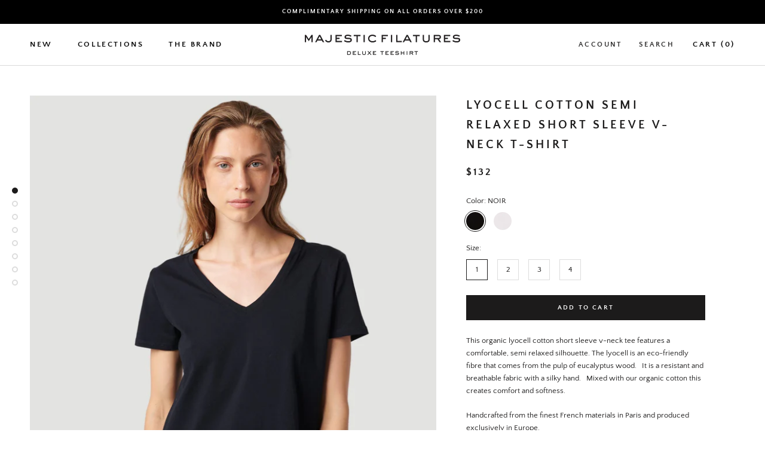

--- FILE ---
content_type: text/html; charset=utf-8
request_url: https://shopmajesticfilatures.com/collections/the-essentials/products/lyocell-cotton-semi-relaxed-s-s-v-neck
body_size: 39890
content:
<!doctype html>

<html class="no-js" lang="en">
<head>
<title>
  Lyocell Cotton Semi Relaxed Short Sleeve V-Neck T Shirt for Women NOIR
  
  
  
    &ndash; Majestic Filatures North America
  
</title><meta name="description" content="Shop the Lyocell Cotton Semi Relaxed Short Sleeve V-Neck T Shirt for Women in NOIR. Made from an eco-friendly lyocell and organic cotton blend, this tee offers a silky soft hand, breathable comfort, and a semi relaxed fit. Perfect for layering or wearing alone, it is durable and lightweight."><!-- Start of Booster Apps Seo-0.1-->
<title>Lyocell Cotton Semi Relaxed Short Sleeve V-Neck T Shirt for Women NOIR | V NECK S/S | Majestic Filatures North America</title><meta name="description" content="Shop the Lyocell Cotton Semi Relaxed Short Sleeve V-Neck T Shirt for Women in NOIR. Made from an eco-friendly lyocell and organic cotton blend, this tee offers a silky soft hand, breathable comfort, and a semi relaxed fit. Perfect for layering or wearing alone, it is durable and lightweight. Made in Europe. Free shipping in US and Canada." /><script type="application/ld+json">
  {
    "@context": "https://schema.org",
    "@type": "Organization",
    "name": "Majestic Filatures North America",
    "url": "https://shopmajesticfilatures.com",
    "description": "Shop soft touch t-shirts for women, Womens luxury essentials, Essential tees for Women, luxury women's shirts and luxury essential tees for women. Discover timeless Parisian style with premium comfort women's tee shirts and elegant design.","image": "https://shopmajesticfilatures.com/cdn/shop/t/16/assets/logo.png?20503",
      "logo": "https://shopmajesticfilatures.com/cdn/shop/t/16/assets/logo.png?20503","sameAs": ["https://instagram.com/Majesticfilaturesus"]
  }
</script>

<script type="application/ld+json">
  {
    "@context": "https://schema.org",
    "@type": "WebSite",
    "name": "Majestic Filatures North America",
    "url": "https://shopmajesticfilatures.com",
    "potentialAction": {
      "@type": "SearchAction",
      "query-input": "required name=query",
      "target": "https://shopmajesticfilatures.com/search?q={query}"
    }
  }
</script><script type="application/ld+json">
  {
    "@context": "https://schema.org",
    "@type": "Product",
    "name": "Lyocell Cotton Semi Relaxed Short Sleeve V-Neck T-Shirt",
    "brand": {"@type": "Brand","name": "Majestic Filatures"},
    "sku": "M296FTS679_NOIR_1",
    "mpn": "3613367502802",
    "description": "This organic lyocell cotton short sleeve v-neck tee features a comfortable, semi relaxed silhouette. The lyocell is an eco-friendly fibre that comes from the pulp of eucalyptus wood.   It is a resistant and breathable fabric with a silky hand.   Mixed with our organic cotton this creates comfort and softness.\nHandcrafted from the finest French materials in Paris and produced exclusively in Europe.\n\n67% Organic Cotton 33% Lyocell\nV-Neck\nShort Sleeve\nSemi Relaxed\nMachine Wash\nLay Flat to Dry\n",
    "url": "https://shopmajesticfilatures.com/products/lyocell-cotton-semi-relaxed-s-s-v-neck","image": "https://shopmajesticfilatures.com/cdn/shop/files/M296FTS679_1_1464x.jpg?v=1764137480","itemCondition": "https://schema.org/NewCondition",
    "offers": [{
          "@type": "Offer","price": "132.00","priceCurrency": "USD",
          "itemCondition": "https://schema.org/NewCondition",
          "url": "https://shopmajesticfilatures.com/products/lyocell-cotton-semi-relaxed-s-s-v-neck?variant=44020102136053",
          "sku": "M296FTS679_NOIR_1",
          "mpn": "3613367502802",
          "availability" : "https://schema.org/InStock",
          "priceValidUntil": "2026-02-06","gtin13": "3613367502802"},{
          "@type": "Offer","price": "132.00","priceCurrency": "USD",
          "itemCondition": "https://schema.org/NewCondition",
          "url": "https://shopmajesticfilatures.com/products/lyocell-cotton-semi-relaxed-s-s-v-neck?variant=44020102168821",
          "sku": "M296FTS679_NOIR_2",
          "mpn": "3613367502819",
          "availability" : "https://schema.org/InStock",
          "priceValidUntil": "2026-02-06","gtin13": "3613367502819"},{
          "@type": "Offer","price": "132.00","priceCurrency": "USD",
          "itemCondition": "https://schema.org/NewCondition",
          "url": "https://shopmajesticfilatures.com/products/lyocell-cotton-semi-relaxed-s-s-v-neck?variant=44020102201589",
          "sku": "M296FTS679_NOIR_3",
          "mpn": "3613367502826",
          "availability" : "https://schema.org/InStock",
          "priceValidUntil": "2026-02-06","gtin13": "3613367502826"},{
          "@type": "Offer","price": "132.00","priceCurrency": "USD",
          "itemCondition": "https://schema.org/NewCondition",
          "url": "https://shopmajesticfilatures.com/products/lyocell-cotton-semi-relaxed-s-s-v-neck?variant=44020102234357",
          "sku": "M296FTS679_NOIR_4",
          "mpn": "3613367502833",
          "availability" : "https://schema.org/InStock",
          "priceValidUntil": "2026-02-06","gtin13": "3613367502833"},{
          "@type": "Offer","price": "132.00","priceCurrency": "USD",
          "itemCondition": "https://schema.org/NewCondition",
          "url": "https://shopmajesticfilatures.com/products/lyocell-cotton-semi-relaxed-s-s-v-neck?variant=44020102004981",
          "sku": "M296FTS679_BLANC_1",
          "mpn": "3613367502697",
          "availability" : "https://schema.org/InStock",
          "priceValidUntil": "2026-02-06","gtin13": "3613367502697"},{
          "@type": "Offer","price": "132.00","priceCurrency": "USD",
          "itemCondition": "https://schema.org/NewCondition",
          "url": "https://shopmajesticfilatures.com/products/lyocell-cotton-semi-relaxed-s-s-v-neck?variant=44020102037749",
          "sku": "M296FTS679_BLANC_2",
          "mpn": "3613367502703",
          "availability" : "https://schema.org/InStock",
          "priceValidUntil": "2026-02-06","gtin13": "3613367502703"},{
          "@type": "Offer","price": "132.00","priceCurrency": "USD",
          "itemCondition": "https://schema.org/NewCondition",
          "url": "https://shopmajesticfilatures.com/products/lyocell-cotton-semi-relaxed-s-s-v-neck?variant=44020102070517",
          "sku": "M296FTS679_BLANC_3",
          "mpn": "3613367502710",
          "availability" : "https://schema.org/InStock",
          "priceValidUntil": "2026-02-06","gtin13": "3613367502710"},{
          "@type": "Offer","price": "132.00","priceCurrency": "USD",
          "itemCondition": "https://schema.org/NewCondition",
          "url": "https://shopmajesticfilatures.com/products/lyocell-cotton-semi-relaxed-s-s-v-neck?variant=44020102103285",
          "sku": "M296FTS679_BLANC_4",
          "mpn": "3613367502727",
          "availability" : "https://schema.org/InStock",
          "priceValidUntil": "2026-02-06","gtin13": "3613367502727"}]}
</script>
<!-- end of Booster Apps SEO -->

<script>
window.KiwiSizing = window.KiwiSizing === undefined ? {} : window.KiwiSizing;
KiwiSizing.shop = "majesticfilatures.myshopify.com";


KiwiSizing.data = {
  collections: "266695475367,266624991399,231578796199,268210765991",
  tags: "67% LYOCELL 33% COTTON,BASIC,basics,Core,cotton,Nordstrom_Marketplace,sustainable,Sustainably Yours,t-shirt,t-shirts,TEE,the essentials,the tee shop,Verishop",
  product: "8127411028213",
  vendor: "Majestic Filatures",
  type: "V NECK S\/S",
  title: "Lyocell Cotton Semi Relaxed Short Sleeve V-Neck T-Shirt",
  images: ["\/\/shopmajesticfilatures.com\/cdn\/shop\/files\/M296FTS679_1.jpg?v=1764137480","\/\/shopmajesticfilatures.com\/cdn\/shop\/files\/M296FTS679_2.jpg?v=1764137511","\/\/shopmajesticfilatures.com\/cdn\/shop\/files\/M296FTS679_3.jpg?v=1764137540","\/\/shopmajesticfilatures.com\/cdn\/shop\/files\/M296FTS679_4.jpg?v=1764137560","\/\/shopmajesticfilatures.com\/cdn\/shop\/files\/M296FTS679_BLANC_1_1400x_eb7d39cb-cc87-4a35-8d0b-4e8193bcfe46.jpg?v=1764137752","\/\/shopmajesticfilatures.com\/cdn\/shop\/files\/M296FTS679_BLANC_2_1400x-Recovered.jpg?v=1764137776","\/\/shopmajesticfilatures.com\/cdn\/shop\/files\/M296FTS679_BLANC_2.webp?v=1764137798","\/\/shopmajesticfilatures.com\/cdn\/shop\/files\/M296FTS679_BLANC_5.jpg?v=1764137823"],
  options: [{"name":"Color","position":1,"values":["NOIR","BLANC"]},{"name":"Size","position":2,"values":["1","2","3","4"]}],
  variants: [{"id":44020102136053,"title":"NOIR \/ 1","option1":"NOIR","option2":"1","option3":null,"sku":"M296FTS679_NOIR_1","requires_shipping":true,"taxable":true,"featured_image":{"id":44194221326581,"product_id":8127411028213,"position":1,"created_at":"2025-05-11T23:41:50-04:00","updated_at":"2025-11-26T01:11:20-05:00","alt":"Lyocell Cotton Semi Relaxed Short Sleeve V-Neck T-Shirt - V NECK S\/S - Majestic Filatures North America","width":1464,"height":1994,"src":"\/\/shopmajesticfilatures.com\/cdn\/shop\/files\/M296FTS679_1.jpg?v=1764137480","variant_ids":[44020102136053,44020102168821,44020102201589,44020102234357]},"available":true,"name":"Lyocell Cotton Semi Relaxed Short Sleeve V-Neck T-Shirt - NOIR \/ 1","public_title":"NOIR \/ 1","options":["NOIR","1"],"price":13200,"weight":227,"compare_at_price":13200,"inventory_management":"shopify","barcode":"3613367502802","featured_media":{"alt":"Lyocell Cotton Semi Relaxed Short Sleeve V-Neck T-Shirt - V NECK S\/S - Majestic Filatures North America","id":36777344532725,"position":1,"preview_image":{"aspect_ratio":0.734,"height":1994,"width":1464,"src":"\/\/shopmajesticfilatures.com\/cdn\/shop\/files\/M296FTS679_1.jpg?v=1764137480"}},"requires_selling_plan":false,"selling_plan_allocations":[]},{"id":44020102168821,"title":"NOIR \/ 2","option1":"NOIR","option2":"2","option3":null,"sku":"M296FTS679_NOIR_2","requires_shipping":true,"taxable":true,"featured_image":{"id":44194221326581,"product_id":8127411028213,"position":1,"created_at":"2025-05-11T23:41:50-04:00","updated_at":"2025-11-26T01:11:20-05:00","alt":"Lyocell Cotton Semi Relaxed Short Sleeve V-Neck T-Shirt - V NECK S\/S - Majestic Filatures North America","width":1464,"height":1994,"src":"\/\/shopmajesticfilatures.com\/cdn\/shop\/files\/M296FTS679_1.jpg?v=1764137480","variant_ids":[44020102136053,44020102168821,44020102201589,44020102234357]},"available":true,"name":"Lyocell Cotton Semi Relaxed Short Sleeve V-Neck T-Shirt - NOIR \/ 2","public_title":"NOIR \/ 2","options":["NOIR","2"],"price":13200,"weight":227,"compare_at_price":13200,"inventory_management":"shopify","barcode":"3613367502819","featured_media":{"alt":"Lyocell Cotton Semi Relaxed Short Sleeve V-Neck T-Shirt - V NECK S\/S - Majestic Filatures North America","id":36777344532725,"position":1,"preview_image":{"aspect_ratio":0.734,"height":1994,"width":1464,"src":"\/\/shopmajesticfilatures.com\/cdn\/shop\/files\/M296FTS679_1.jpg?v=1764137480"}},"requires_selling_plan":false,"selling_plan_allocations":[]},{"id":44020102201589,"title":"NOIR \/ 3","option1":"NOIR","option2":"3","option3":null,"sku":"M296FTS679_NOIR_3","requires_shipping":true,"taxable":true,"featured_image":{"id":44194221326581,"product_id":8127411028213,"position":1,"created_at":"2025-05-11T23:41:50-04:00","updated_at":"2025-11-26T01:11:20-05:00","alt":"Lyocell Cotton Semi Relaxed Short Sleeve V-Neck T-Shirt - V NECK S\/S - Majestic Filatures North America","width":1464,"height":1994,"src":"\/\/shopmajesticfilatures.com\/cdn\/shop\/files\/M296FTS679_1.jpg?v=1764137480","variant_ids":[44020102136053,44020102168821,44020102201589,44020102234357]},"available":true,"name":"Lyocell Cotton Semi Relaxed Short Sleeve V-Neck T-Shirt - NOIR \/ 3","public_title":"NOIR \/ 3","options":["NOIR","3"],"price":13200,"weight":227,"compare_at_price":13200,"inventory_management":"shopify","barcode":"3613367502826","featured_media":{"alt":"Lyocell Cotton Semi Relaxed Short Sleeve V-Neck T-Shirt - V NECK S\/S - Majestic Filatures North America","id":36777344532725,"position":1,"preview_image":{"aspect_ratio":0.734,"height":1994,"width":1464,"src":"\/\/shopmajesticfilatures.com\/cdn\/shop\/files\/M296FTS679_1.jpg?v=1764137480"}},"requires_selling_plan":false,"selling_plan_allocations":[]},{"id":44020102234357,"title":"NOIR \/ 4","option1":"NOIR","option2":"4","option3":null,"sku":"M296FTS679_NOIR_4","requires_shipping":true,"taxable":true,"featured_image":{"id":44194221326581,"product_id":8127411028213,"position":1,"created_at":"2025-05-11T23:41:50-04:00","updated_at":"2025-11-26T01:11:20-05:00","alt":"Lyocell Cotton Semi Relaxed Short Sleeve V-Neck T-Shirt - V NECK S\/S - Majestic Filatures North America","width":1464,"height":1994,"src":"\/\/shopmajesticfilatures.com\/cdn\/shop\/files\/M296FTS679_1.jpg?v=1764137480","variant_ids":[44020102136053,44020102168821,44020102201589,44020102234357]},"available":true,"name":"Lyocell Cotton Semi Relaxed Short Sleeve V-Neck T-Shirt - NOIR \/ 4","public_title":"NOIR \/ 4","options":["NOIR","4"],"price":13200,"weight":227,"compare_at_price":13200,"inventory_management":"shopify","barcode":"3613367502833","featured_media":{"alt":"Lyocell Cotton Semi Relaxed Short Sleeve V-Neck T-Shirt - V NECK S\/S - Majestic Filatures North America","id":36777344532725,"position":1,"preview_image":{"aspect_ratio":0.734,"height":1994,"width":1464,"src":"\/\/shopmajesticfilatures.com\/cdn\/shop\/files\/M296FTS679_1.jpg?v=1764137480"}},"requires_selling_plan":false,"selling_plan_allocations":[]},{"id":44020102004981,"title":"BLANC \/ 1","option1":"BLANC","option2":"1","option3":null,"sku":"M296FTS679_BLANC_1","requires_shipping":true,"taxable":true,"featured_image":null,"available":true,"name":"Lyocell Cotton Semi Relaxed Short Sleeve V-Neck T-Shirt - BLANC \/ 1","public_title":"BLANC \/ 1","options":["BLANC","1"],"price":13200,"weight":227,"compare_at_price":13200,"inventory_management":"shopify","barcode":"3613367502697","requires_selling_plan":false,"selling_plan_allocations":[]},{"id":44020102037749,"title":"BLANC \/ 2","option1":"BLANC","option2":"2","option3":null,"sku":"M296FTS679_BLANC_2","requires_shipping":true,"taxable":true,"featured_image":null,"available":true,"name":"Lyocell Cotton Semi Relaxed Short Sleeve V-Neck T-Shirt - BLANC \/ 2","public_title":"BLANC \/ 2","options":["BLANC","2"],"price":13200,"weight":227,"compare_at_price":13200,"inventory_management":"shopify","barcode":"3613367502703","requires_selling_plan":false,"selling_plan_allocations":[]},{"id":44020102070517,"title":"BLANC \/ 3","option1":"BLANC","option2":"3","option3":null,"sku":"M296FTS679_BLANC_3","requires_shipping":true,"taxable":true,"featured_image":null,"available":true,"name":"Lyocell Cotton Semi Relaxed Short Sleeve V-Neck T-Shirt - BLANC \/ 3","public_title":"BLANC \/ 3","options":["BLANC","3"],"price":13200,"weight":227,"compare_at_price":13200,"inventory_management":"shopify","barcode":"3613367502710","requires_selling_plan":false,"selling_plan_allocations":[]},{"id":44020102103285,"title":"BLANC \/ 4","option1":"BLANC","option2":"4","option3":null,"sku":"M296FTS679_BLANC_4","requires_shipping":true,"taxable":true,"featured_image":null,"available":true,"name":"Lyocell Cotton Semi Relaxed Short Sleeve V-Neck T-Shirt - BLANC \/ 4","public_title":"BLANC \/ 4","options":["BLANC","4"],"price":13200,"weight":227,"compare_at_price":13200,"inventory_management":"shopify","barcode":"3613367502727","requires_selling_plan":false,"selling_plan_allocations":[]}],
};

</script>
    <meta charset="utf-8"> 
    <meta http-equiv="X-UA-Compatible" content="IE=edge,chrome=1">
    <meta name="viewport" content="width=device-width, initial-scale=1.0, height=device-height, minimum-scale=1.0, maximum-scale=1.0">
    <meta name="theme-color" content="">


    <link rel="canonical" href="https://shopmajesticfilatures.com/products/lyocell-cotton-semi-relaxed-s-s-v-neck"><link rel="shortcut icon" href="//shopmajesticfilatures.com/cdn/shop/files/majestic-filatures-favicon-360x360_96x.png?v=1614393581" type="image/png"><meta property="og:type" content="product">
  <meta property="og:title" content="Lyocell Cotton Semi Relaxed Short Sleeve V-Neck T-Shirt"><meta property="og:image" content="http://shopmajesticfilatures.com/cdn/shop/files/M296FTS679_1.jpg?v=1764137480">
    <meta property="og:image:secure_url" content="https://shopmajesticfilatures.com/cdn/shop/files/M296FTS679_1.jpg?v=1764137480">
    <meta property="og:image:width" content="1464">
    <meta property="og:image:height" content="1994"><meta property="product:price:amount" content="132.00">
  <meta property="product:price:currency" content="USD"><meta property="og:description" content="Shop the Lyocell Cotton Semi Relaxed Short Sleeve V-Neck T Shirt for Women in NOIR. Made from an eco-friendly lyocell and organic cotton blend, this tee offers a silky soft hand, breathable comfort, and a semi relaxed fit. Perfect for layering or wearing alone, it is durable and lightweight."><meta property="og:url" content="https://shopmajesticfilatures.com/products/lyocell-cotton-semi-relaxed-s-s-v-neck">
<meta property="og:site_name" content="Majestic Filatures North America"><meta name="twitter:card" content="summary"><meta name="twitter:title" content="Lyocell Cotton Semi Relaxed Short Sleeve V-Neck T-Shirt">
  <meta name="twitter:description" content="This organic lyocell cotton short sleeve v-neck tee features a comfortable, semi relaxed silhouette. The lyocell is an eco-friendly fibre that comes from the pulp of eucalyptus wood.   It is a resistant and breathable fabric with a silky hand.   Mixed with our organic cotton this creates comfort and softness.
Handcrafted from the finest French materials in Paris and produced exclusively in Europe.

67% Organic Cotton 33% Lyocell
V-Neck
Short Sleeve
Semi Relaxed
Machine Wash
Lay Flat to Dry
">
  <meta name="twitter:image" content="https://shopmajesticfilatures.com/cdn/shop/files/M296FTS679_1_600x600_crop_center.jpg?v=1764137480">
    <style>
  @font-face {
  font-family: "Quattrocento Sans";
  font-weight: 700;
  font-style: normal;
  font-display: fallback;
  src: url("//shopmajesticfilatures.com/cdn/fonts/quattrocento_sans/quattrocentosans_n7.bdda9092621b2e3b4284b12e8f0c092969b176c1.woff2") format("woff2"),
       url("//shopmajesticfilatures.com/cdn/fonts/quattrocento_sans/quattrocentosans_n7.3f8ab2a91343269966c4aa4831bcd588e7ce07b9.woff") format("woff");
}

  @font-face {
  font-family: "Quattrocento Sans";
  font-weight: 400;
  font-style: normal;
  font-display: fallback;
  src: url("//shopmajesticfilatures.com/cdn/fonts/quattrocento_sans/quattrocentosans_n4.ce5e9bf514e68f53bdd875976847cf755c702eaa.woff2") format("woff2"),
       url("//shopmajesticfilatures.com/cdn/fonts/quattrocento_sans/quattrocentosans_n4.44bbfb57d228eb8bb083d1f98e7d96e16137abce.woff") format("woff");
}


  @font-face {
  font-family: "Quattrocento Sans";
  font-weight: 700;
  font-style: normal;
  font-display: fallback;
  src: url("//shopmajesticfilatures.com/cdn/fonts/quattrocento_sans/quattrocentosans_n7.bdda9092621b2e3b4284b12e8f0c092969b176c1.woff2") format("woff2"),
       url("//shopmajesticfilatures.com/cdn/fonts/quattrocento_sans/quattrocentosans_n7.3f8ab2a91343269966c4aa4831bcd588e7ce07b9.woff") format("woff");
}

  @font-face {
  font-family: "Quattrocento Sans";
  font-weight: 400;
  font-style: italic;
  font-display: fallback;
  src: url("//shopmajesticfilatures.com/cdn/fonts/quattrocento_sans/quattrocentosans_i4.4f70b1e78f59fa1468e3436ab863ff0bf71e71bb.woff2") format("woff2"),
       url("//shopmajesticfilatures.com/cdn/fonts/quattrocento_sans/quattrocentosans_i4.b695efef5d957af404945574b7239740f79b899f.woff") format("woff");
}

  @font-face {
  font-family: "Quattrocento Sans";
  font-weight: 700;
  font-style: italic;
  font-display: fallback;
  src: url("//shopmajesticfilatures.com/cdn/fonts/quattrocento_sans/quattrocentosans_i7.49d754c8032546c24062cf385f8660abbb11ef1e.woff2") format("woff2"),
       url("//shopmajesticfilatures.com/cdn/fonts/quattrocento_sans/quattrocentosans_i7.567b0b818999022d5a9ccb99542d8ff8cdb497df.woff") format("woff");
}


  :root {
    --heading-font-family : "Quattrocento Sans", sans-serif;
    --heading-font-weight : 700;
    --heading-font-style  : normal;

    --text-font-family : "Quattrocento Sans", sans-serif;
    --text-font-weight : 400;
    --text-font-style  : normal;

    --base-text-font-size   : 13px;
    --default-text-font-size: 14px;--background          : #ffffff;
    --background-rgb      : 255, 255, 255;
    --light-background    : #ffffff;
    --light-background-rgb: 255, 255, 255;
    --heading-color       : #1c1b1b;
    --text-color          : #1c1b1b;
    --text-color-rgb      : 28, 27, 27;
    --text-color-light    : #1c1b1b;
    --text-color-light-rgb: 28, 27, 27;
    --link-color          : #323232;
    --link-color-rgb      : 50, 50, 50;
    --border-color        : #dddddd;
    --border-color-rgb    : 221, 221, 221;

    --button-background    : #1c1b1b;
    --button-background-rgb: 28, 27, 27;
    --button-text-color    : #ffffff;

    --header-background       : #ffffff;
    --header-heading-color    : #080808;
    --header-light-text-color : #2d2c2c;
    --header-border-color     : #dadada;

    --footer-background    : #ffffff;
    --footer-text-color    : #000000;
    --footer-heading-color : #000000;
    --footer-border-color  : #d9d9d9;

    --navigation-background      : #ffffff;
    --navigation-background-rgb  : 255, 255, 255;
    --navigation-text-color      : #5c5c5c;
    --navigation-text-color-light: rgba(92, 92, 92, 0.5);
    --navigation-border-color    : rgba(92, 92, 92, 0.25);

    --newsletter-popup-background     : #ffffff;
    --newsletter-popup-text-color     : #1c1b1b;
    --newsletter-popup-text-color-rgb : 28, 27, 27;

    --secondary-elements-background       : #5c5c5c;
    --secondary-elements-background-rgb   : 92, 92, 92;
    --secondary-elements-text-color       : #ffffff;
    --secondary-elements-text-color-light : rgba(255, 255, 255, 0.5);
    --secondary-elements-border-color     : rgba(255, 255, 255, 0.25);

    --product-sale-price-color    : #f94c43;
    --product-sale-price-color-rgb: 249, 76, 67;

    /* Products */

    --horizontal-spacing-four-products-per-row: 20px;
        --horizontal-spacing-two-products-per-row : 20px;

    --vertical-spacing-four-products-per-row: 40px;
        --vertical-spacing-two-products-per-row : 50px;

    /* Animation */
    --drawer-transition-timing: cubic-bezier(0.645, 0.045, 0.355, 1);
    --header-base-height: 80px; /* We set a default for browsers that do not support CSS variables */

    /* Cursors */
    --cursor-zoom-in-svg    : url(//shopmajesticfilatures.com/cdn/shop/t/16/assets/cursor-zoom-in.svg?v=170532930330058140181763825807);
    --cursor-zoom-in-2x-svg : url(//shopmajesticfilatures.com/cdn/shop/t/16/assets/cursor-zoom-in-2x.svg?v=56685658183649387561763825807);
  }
</style>

<script>
  // IE11 does not have support for CSS variables, so we have to polyfill them
  if (!(((window || {}).CSS || {}).supports && window.CSS.supports('(--a: 0)'))) {
    const script = document.createElement('script');
    script.type = 'text/javascript';
    script.src = 'https://cdn.jsdelivr.net/npm/css-vars-ponyfill@2';
    script.onload = function() {
      cssVars({});
    };

    document.getElementsByTagName('head')[0].appendChild(script);
  }
</script>

    <script>window.performance && window.performance.mark && window.performance.mark('shopify.content_for_header.start');</script><meta name="facebook-domain-verification" content="j1k84zboknncgx2p0r2115e77asfew">
<meta name="facebook-domain-verification" content="7eiu6hbnelfujhrj3e5fxfnj0owz40">
<meta name="facebook-domain-verification" content="l4kk9wvvlnn48bu55sbawuaqw6lsxx">
<meta name="facebook-domain-verification" content="q45r3l6ihg26usuu3ti97erg7voilo">
<meta name="google-site-verification" content="wqNdAqlFisDRUgmfwchHvadHZB4k7iDi8b0O878qnYw">
<meta id="shopify-digital-wallet" name="shopify-digital-wallet" content="/42840064167/digital_wallets/dialog">
<meta name="shopify-checkout-api-token" content="cee64f6aabc59e97c37ceb8f5c152b22">
<meta id="in-context-paypal-metadata" data-shop-id="42840064167" data-venmo-supported="true" data-environment="production" data-locale="en_US" data-paypal-v4="true" data-currency="USD">
<link rel="alternate" type="application/json+oembed" href="https://shopmajesticfilatures.com/products/lyocell-cotton-semi-relaxed-s-s-v-neck.oembed">
<script async="async" src="/checkouts/internal/preloads.js?locale=en-US"></script>
<link rel="preconnect" href="https://shop.app" crossorigin="anonymous">
<script async="async" src="https://shop.app/checkouts/internal/preloads.js?locale=en-US&shop_id=42840064167" crossorigin="anonymous"></script>
<script id="apple-pay-shop-capabilities" type="application/json">{"shopId":42840064167,"countryCode":"US","currencyCode":"USD","merchantCapabilities":["supports3DS"],"merchantId":"gid:\/\/shopify\/Shop\/42840064167","merchantName":"Majestic Filatures North America","requiredBillingContactFields":["postalAddress","email","phone"],"requiredShippingContactFields":["postalAddress","email","phone"],"shippingType":"shipping","supportedNetworks":["visa","masterCard","amex","discover","elo","jcb"],"total":{"type":"pending","label":"Majestic Filatures North America","amount":"1.00"},"shopifyPaymentsEnabled":true,"supportsSubscriptions":true}</script>
<script id="shopify-features" type="application/json">{"accessToken":"cee64f6aabc59e97c37ceb8f5c152b22","betas":["rich-media-storefront-analytics"],"domain":"shopmajesticfilatures.com","predictiveSearch":true,"shopId":42840064167,"locale":"en"}</script>
<script>var Shopify = Shopify || {};
Shopify.shop = "majesticfilatures.myshopify.com";
Shopify.locale = "en";
Shopify.currency = {"active":"USD","rate":"1.0"};
Shopify.country = "US";
Shopify.theme = {"name":"Current Theme 2025-11-24","id":154357825781,"schema_name":"Prestige","schema_version":"4.13.0","theme_store_id":855,"role":"main"};
Shopify.theme.handle = "null";
Shopify.theme.style = {"id":null,"handle":null};
Shopify.cdnHost = "shopmajesticfilatures.com/cdn";
Shopify.routes = Shopify.routes || {};
Shopify.routes.root = "/";</script>
<script type="module">!function(o){(o.Shopify=o.Shopify||{}).modules=!0}(window);</script>
<script>!function(o){function n(){var o=[];function n(){o.push(Array.prototype.slice.apply(arguments))}return n.q=o,n}var t=o.Shopify=o.Shopify||{};t.loadFeatures=n(),t.autoloadFeatures=n()}(window);</script>
<script>
  window.ShopifyPay = window.ShopifyPay || {};
  window.ShopifyPay.apiHost = "shop.app\/pay";
  window.ShopifyPay.redirectState = null;
</script>
<script id="shop-js-analytics" type="application/json">{"pageType":"product"}</script>
<script defer="defer" async type="module" src="//shopmajesticfilatures.com/cdn/shopifycloud/shop-js/modules/v2/client.init-shop-cart-sync_CG-L-Qzi.en.esm.js"></script>
<script defer="defer" async type="module" src="//shopmajesticfilatures.com/cdn/shopifycloud/shop-js/modules/v2/chunk.common_B8yXDTDb.esm.js"></script>
<script type="module">
  await import("//shopmajesticfilatures.com/cdn/shopifycloud/shop-js/modules/v2/client.init-shop-cart-sync_CG-L-Qzi.en.esm.js");
await import("//shopmajesticfilatures.com/cdn/shopifycloud/shop-js/modules/v2/chunk.common_B8yXDTDb.esm.js");

  window.Shopify.SignInWithShop?.initShopCartSync?.({"fedCMEnabled":true,"windoidEnabled":true});

</script>
<script>
  window.Shopify = window.Shopify || {};
  if (!window.Shopify.featureAssets) window.Shopify.featureAssets = {};
  window.Shopify.featureAssets['shop-js'] = {"shop-cart-sync":["modules/v2/client.shop-cart-sync_C7TtgCZT.en.esm.js","modules/v2/chunk.common_B8yXDTDb.esm.js"],"shop-button":["modules/v2/client.shop-button_aOcg-RjH.en.esm.js","modules/v2/chunk.common_B8yXDTDb.esm.js"],"init-fed-cm":["modules/v2/client.init-fed-cm_DGh7x7ZX.en.esm.js","modules/v2/chunk.common_B8yXDTDb.esm.js"],"init-windoid":["modules/v2/client.init-windoid_C5PxDKWE.en.esm.js","modules/v2/chunk.common_B8yXDTDb.esm.js"],"init-shop-email-lookup-coordinator":["modules/v2/client.init-shop-email-lookup-coordinator_D-37GF_a.en.esm.js","modules/v2/chunk.common_B8yXDTDb.esm.js"],"shop-cash-offers":["modules/v2/client.shop-cash-offers_DkchToOx.en.esm.js","modules/v2/chunk.common_B8yXDTDb.esm.js","modules/v2/chunk.modal_dvVUSHam.esm.js"],"init-shop-cart-sync":["modules/v2/client.init-shop-cart-sync_CG-L-Qzi.en.esm.js","modules/v2/chunk.common_B8yXDTDb.esm.js"],"shop-toast-manager":["modules/v2/client.shop-toast-manager_BmSBWum3.en.esm.js","modules/v2/chunk.common_B8yXDTDb.esm.js"],"pay-button":["modules/v2/client.pay-button_Cw45D1uM.en.esm.js","modules/v2/chunk.common_B8yXDTDb.esm.js"],"avatar":["modules/v2/client.avatar_BTnouDA3.en.esm.js"],"shop-login-button":["modules/v2/client.shop-login-button_DrVPCwAQ.en.esm.js","modules/v2/chunk.common_B8yXDTDb.esm.js","modules/v2/chunk.modal_dvVUSHam.esm.js"],"init-customer-accounts":["modules/v2/client.init-customer-accounts_BNYsaOzg.en.esm.js","modules/v2/client.shop-login-button_DrVPCwAQ.en.esm.js","modules/v2/chunk.common_B8yXDTDb.esm.js","modules/v2/chunk.modal_dvVUSHam.esm.js"],"init-customer-accounts-sign-up":["modules/v2/client.init-customer-accounts-sign-up_pIEGEpjr.en.esm.js","modules/v2/client.shop-login-button_DrVPCwAQ.en.esm.js","modules/v2/chunk.common_B8yXDTDb.esm.js","modules/v2/chunk.modal_dvVUSHam.esm.js"],"init-shop-for-new-customer-accounts":["modules/v2/client.init-shop-for-new-customer-accounts_BIu2e6le.en.esm.js","modules/v2/client.shop-login-button_DrVPCwAQ.en.esm.js","modules/v2/chunk.common_B8yXDTDb.esm.js","modules/v2/chunk.modal_dvVUSHam.esm.js"],"shop-follow-button":["modules/v2/client.shop-follow-button_B6YY9G4U.en.esm.js","modules/v2/chunk.common_B8yXDTDb.esm.js","modules/v2/chunk.modal_dvVUSHam.esm.js"],"lead-capture":["modules/v2/client.lead-capture_o2hOda6W.en.esm.js","modules/v2/chunk.common_B8yXDTDb.esm.js","modules/v2/chunk.modal_dvVUSHam.esm.js"],"checkout-modal":["modules/v2/client.checkout-modal_NoX7b1qq.en.esm.js","modules/v2/chunk.common_B8yXDTDb.esm.js","modules/v2/chunk.modal_dvVUSHam.esm.js"],"shop-login":["modules/v2/client.shop-login_DA8-MZ-E.en.esm.js","modules/v2/chunk.common_B8yXDTDb.esm.js","modules/v2/chunk.modal_dvVUSHam.esm.js"],"payment-terms":["modules/v2/client.payment-terms_BFsudFhJ.en.esm.js","modules/v2/chunk.common_B8yXDTDb.esm.js","modules/v2/chunk.modal_dvVUSHam.esm.js"]};
</script>
<script>(function() {
  var isLoaded = false;
  function asyncLoad() {
    if (isLoaded) return;
    isLoaded = true;
    var urls = ["https:\/\/afterpay.crucialcommerceapps.com\/appJS?shop=majesticfilatures.myshopify.com","https:\/\/app.kiwisizing.com\/web\/js\/dist\/kiwiSizing\/plugin\/SizingPlugin.prod.js?v=330\u0026shop=majesticfilatures.myshopify.com","https:\/\/instafeed.nfcube.com\/cdn\/ed0b36b4d019d30e3a0052b2d1ead65e.js?shop=majesticfilatures.myshopify.com","https:\/\/chimpstatic.com\/mcjs-connected\/js\/users\/bd00c17ea38de07b149dd76dd\/6a9cebac0300e15f007d523b0.js?shop=majesticfilatures.myshopify.com","https:\/\/cdn1.stamped.io\/files\/widget.min.js?shop=majesticfilatures.myshopify.com"];
    for (var i = 0; i < urls.length; i++) {
      var s = document.createElement('script');
      s.type = 'text/javascript';
      s.async = true;
      s.src = urls[i];
      var x = document.getElementsByTagName('script')[0];
      x.parentNode.insertBefore(s, x);
    }
  };
  if(window.attachEvent) {
    window.attachEvent('onload', asyncLoad);
  } else {
    window.addEventListener('load', asyncLoad, false);
  }
})();</script>
<script id="__st">var __st={"a":42840064167,"offset":-18000,"reqid":"b0f4a0e3-61fa-42f7-851c-7b6f63708040-1767836625","pageurl":"shopmajesticfilatures.com\/collections\/the-essentials\/products\/lyocell-cotton-semi-relaxed-s-s-v-neck","u":"896cd1c0b3c4","p":"product","rtyp":"product","rid":8127411028213};</script>
<script>window.ShopifyPaypalV4VisibilityTracking = true;</script>
<script id="captcha-bootstrap">!function(){'use strict';const t='contact',e='account',n='new_comment',o=[[t,t],['blogs',n],['comments',n],[t,'customer']],c=[[e,'customer_login'],[e,'guest_login'],[e,'recover_customer_password'],[e,'create_customer']],r=t=>t.map((([t,e])=>`form[action*='/${t}']:not([data-nocaptcha='true']) input[name='form_type'][value='${e}']`)).join(','),a=t=>()=>t?[...document.querySelectorAll(t)].map((t=>t.form)):[];function s(){const t=[...o],e=r(t);return a(e)}const i='password',u='form_key',d=['recaptcha-v3-token','g-recaptcha-response','h-captcha-response',i],f=()=>{try{return window.sessionStorage}catch{return}},m='__shopify_v',_=t=>t.elements[u];function p(t,e,n=!1){try{const o=window.sessionStorage,c=JSON.parse(o.getItem(e)),{data:r}=function(t){const{data:e,action:n}=t;return t[m]||n?{data:e,action:n}:{data:t,action:n}}(c);for(const[e,n]of Object.entries(r))t.elements[e]&&(t.elements[e].value=n);n&&o.removeItem(e)}catch(o){console.error('form repopulation failed',{error:o})}}const l='form_type',E='cptcha';function T(t){t.dataset[E]=!0}const w=window,h=w.document,L='Shopify',v='ce_forms',y='captcha';let A=!1;((t,e)=>{const n=(g='f06e6c50-85a8-45c8-87d0-21a2b65856fe',I='https://cdn.shopify.com/shopifycloud/storefront-forms-hcaptcha/ce_storefront_forms_captcha_hcaptcha.v1.5.2.iife.js',D={infoText:'Protected by hCaptcha',privacyText:'Privacy',termsText:'Terms'},(t,e,n)=>{const o=w[L][v],c=o.bindForm;if(c)return c(t,g,e,D).then(n);var r;o.q.push([[t,g,e,D],n]),r=I,A||(h.body.append(Object.assign(h.createElement('script'),{id:'captcha-provider',async:!0,src:r})),A=!0)});var g,I,D;w[L]=w[L]||{},w[L][v]=w[L][v]||{},w[L][v].q=[],w[L][y]=w[L][y]||{},w[L][y].protect=function(t,e){n(t,void 0,e),T(t)},Object.freeze(w[L][y]),function(t,e,n,w,h,L){const[v,y,A,g]=function(t,e,n){const i=e?o:[],u=t?c:[],d=[...i,...u],f=r(d),m=r(i),_=r(d.filter((([t,e])=>n.includes(e))));return[a(f),a(m),a(_),s()]}(w,h,L),I=t=>{const e=t.target;return e instanceof HTMLFormElement?e:e&&e.form},D=t=>v().includes(t);t.addEventListener('submit',(t=>{const e=I(t);if(!e)return;const n=D(e)&&!e.dataset.hcaptchaBound&&!e.dataset.recaptchaBound,o=_(e),c=g().includes(e)&&(!o||!o.value);(n||c)&&t.preventDefault(),c&&!n&&(function(t){try{if(!f())return;!function(t){const e=f();if(!e)return;const n=_(t);if(!n)return;const o=n.value;o&&e.removeItem(o)}(t);const e=Array.from(Array(32),(()=>Math.random().toString(36)[2])).join('');!function(t,e){_(t)||t.append(Object.assign(document.createElement('input'),{type:'hidden',name:u})),t.elements[u].value=e}(t,e),function(t,e){const n=f();if(!n)return;const o=[...t.querySelectorAll(`input[type='${i}']`)].map((({name:t})=>t)),c=[...d,...o],r={};for(const[a,s]of new FormData(t).entries())c.includes(a)||(r[a]=s);n.setItem(e,JSON.stringify({[m]:1,action:t.action,data:r}))}(t,e)}catch(e){console.error('failed to persist form',e)}}(e),e.submit())}));const S=(t,e)=>{t&&!t.dataset[E]&&(n(t,e.some((e=>e===t))),T(t))};for(const o of['focusin','change'])t.addEventListener(o,(t=>{const e=I(t);D(e)&&S(e,y())}));const B=e.get('form_key'),M=e.get(l),P=B&&M;t.addEventListener('DOMContentLoaded',(()=>{const t=y();if(P)for(const e of t)e.elements[l].value===M&&p(e,B);[...new Set([...A(),...v().filter((t=>'true'===t.dataset.shopifyCaptcha))])].forEach((e=>S(e,t)))}))}(h,new URLSearchParams(w.location.search),n,t,e,['guest_login'])})(!0,!0)}();</script>
<script integrity="sha256-4kQ18oKyAcykRKYeNunJcIwy7WH5gtpwJnB7kiuLZ1E=" data-source-attribution="shopify.loadfeatures" defer="defer" src="//shopmajesticfilatures.com/cdn/shopifycloud/storefront/assets/storefront/load_feature-a0a9edcb.js" crossorigin="anonymous"></script>
<script crossorigin="anonymous" defer="defer" src="//shopmajesticfilatures.com/cdn/shopifycloud/storefront/assets/shopify_pay/storefront-65b4c6d7.js?v=20250812"></script>
<script data-source-attribution="shopify.dynamic_checkout.dynamic.init">var Shopify=Shopify||{};Shopify.PaymentButton=Shopify.PaymentButton||{isStorefrontPortableWallets:!0,init:function(){window.Shopify.PaymentButton.init=function(){};var t=document.createElement("script");t.src="https://shopmajesticfilatures.com/cdn/shopifycloud/portable-wallets/latest/portable-wallets.en.js",t.type="module",document.head.appendChild(t)}};
</script>
<script data-source-attribution="shopify.dynamic_checkout.buyer_consent">
  function portableWalletsHideBuyerConsent(e){var t=document.getElementById("shopify-buyer-consent"),n=document.getElementById("shopify-subscription-policy-button");t&&n&&(t.classList.add("hidden"),t.setAttribute("aria-hidden","true"),n.removeEventListener("click",e))}function portableWalletsShowBuyerConsent(e){var t=document.getElementById("shopify-buyer-consent"),n=document.getElementById("shopify-subscription-policy-button");t&&n&&(t.classList.remove("hidden"),t.removeAttribute("aria-hidden"),n.addEventListener("click",e))}window.Shopify?.PaymentButton&&(window.Shopify.PaymentButton.hideBuyerConsent=portableWalletsHideBuyerConsent,window.Shopify.PaymentButton.showBuyerConsent=portableWalletsShowBuyerConsent);
</script>
<script data-source-attribution="shopify.dynamic_checkout.cart.bootstrap">document.addEventListener("DOMContentLoaded",(function(){function t(){return document.querySelector("shopify-accelerated-checkout-cart, shopify-accelerated-checkout")}if(t())Shopify.PaymentButton.init();else{new MutationObserver((function(e,n){t()&&(Shopify.PaymentButton.init(),n.disconnect())})).observe(document.body,{childList:!0,subtree:!0})}}));
</script>
<link id="shopify-accelerated-checkout-styles" rel="stylesheet" media="screen" href="https://shopmajesticfilatures.com/cdn/shopifycloud/portable-wallets/latest/accelerated-checkout-backwards-compat.css" crossorigin="anonymous">
<style id="shopify-accelerated-checkout-cart">
        #shopify-buyer-consent {
  margin-top: 1em;
  display: inline-block;
  width: 100%;
}

#shopify-buyer-consent.hidden {
  display: none;
}

#shopify-subscription-policy-button {
  background: none;
  border: none;
  padding: 0;
  text-decoration: underline;
  font-size: inherit;
  cursor: pointer;
}

#shopify-subscription-policy-button::before {
  box-shadow: none;
}

      </style>

<script>window.performance && window.performance.mark && window.performance.mark('shopify.content_for_header.end');</script>

    <link rel="stylesheet" href="//shopmajesticfilatures.com/cdn/shop/t/16/assets/theme.css?v=158947383706239987011763833217">

    <script>// This allows to expose several variables to the global scope, to be used in scripts
      window.theme = {
        pageType: "product",
        moneyFormat: "${{amount}}",
        moneyWithCurrencyFormat: "${{amount}} USD",
        productImageSize: "natural",
        searchMode: "product",
        showPageTransition: false,
        showElementStaggering: false,
        showImageZooming: false
      };

      window.routes = {
        rootUrl: "\/",
        rootUrlWithoutSlash: '',
        cartUrl: "\/cart",
        cartAddUrl: "\/cart\/add",
        cartChangeUrl: "\/cart\/change",
        searchUrl: "\/search",
        productRecommendationsUrl: "\/recommendations\/products"
      };

      window.languages = {
        cartAddNote: "Add Order Note",
        cartEditNote: "Edit Order Note",
        productImageLoadingError: "This image could not be loaded. Please try to reload the page.",
        productFormAddToCart: "Add to cart",
        productFormUnavailable: "Unavailable",
        productFormSoldOut: "Sold Out",
        shippingEstimatorOneResult: "1 option available:",
        shippingEstimatorMoreResults: "{{count}} options available:",
        shippingEstimatorNoResults: "No shipping could be found"
      };

      window.lazySizesConfig = {
        loadHidden: false,
        hFac: 0.5,
        expFactor: 2,
        ricTimeout: 150,
        lazyClass: 'Image--lazyLoad',
        loadingClass: 'Image--lazyLoading',
        loadedClass: 'Image--lazyLoaded'
      };

      document.documentElement.className = document.documentElement.className.replace('no-js', 'js');
      document.documentElement.style.setProperty('--window-height', window.innerHeight + 'px');

      // We do a quick detection of some features (we could use Modernizr but for so little...)
      (function() {
        document.documentElement.className += ((window.CSS && window.CSS.supports('(position: sticky) or (position: -webkit-sticky)')) ? ' supports-sticky' : ' no-supports-sticky');
        document.documentElement.className += (window.matchMedia('(-moz-touch-enabled: 1), (hover: none)')).matches ? ' no-supports-hover' : ' supports-hover';
      }());
    </script>

    <script src="//shopmajesticfilatures.com/cdn/shop/t/16/assets/lazysizes.min.js?v=174358363404432586981763825807" async></script><script src="https://polyfill-fastly.net/v3/polyfill.min.js?unknown=polyfill&features=fetch,Element.prototype.closest,Element.prototype.remove,Element.prototype.classList,Array.prototype.includes,Array.prototype.fill,Object.assign,CustomEvent,IntersectionObserver,IntersectionObserverEntry,URL" defer></script>
    <script src="//shopmajesticfilatures.com/cdn/shop/t/16/assets/libs.min.js?v=26178543184394469741763825807" defer></script>
    <script src="//shopmajesticfilatures.com/cdn/shop/t/16/assets/theme.min.js?v=159976158040161064131763825807" defer></script>
    <script src="//shopmajesticfilatures.com/cdn/shop/t/16/assets/custom.js?v=183944157590872491501763825807" defer></script>

    <script>
      (function () {
        window.onpageshow = function() {
          if (window.theme.showPageTransition) {
            var pageTransition = document.querySelector('.PageTransition');

            if (pageTransition) {
              pageTransition.style.visibility = 'visible';
              pageTransition.style.opacity = '0';
            }
          }

          // When the page is loaded from the cache, we have to reload the cart content
          document.documentElement.dispatchEvent(new CustomEvent('cart:refresh', {
            bubbles: true
          }));
        };
      })();
    </script>

    
  <script type="application/ld+json">
  {
    "@context": "http://schema.org",
    "@type": "Product",
    "offers": [{
          "@type": "Offer",
          "name": "NOIR \/ 1",
          "availability":"https://schema.org/InStock",
          "price": 132.0,
          "priceCurrency": "USD",
          "priceValidUntil": "2026-01-17","sku": "M296FTS679_NOIR_1","url": "/products/lyocell-cotton-semi-relaxed-s-s-v-neck?variant=44020102136053"
        },
{
          "@type": "Offer",
          "name": "NOIR \/ 2",
          "availability":"https://schema.org/InStock",
          "price": 132.0,
          "priceCurrency": "USD",
          "priceValidUntil": "2026-01-17","sku": "M296FTS679_NOIR_2","url": "/products/lyocell-cotton-semi-relaxed-s-s-v-neck?variant=44020102168821"
        },
{
          "@type": "Offer",
          "name": "NOIR \/ 3",
          "availability":"https://schema.org/InStock",
          "price": 132.0,
          "priceCurrency": "USD",
          "priceValidUntil": "2026-01-17","sku": "M296FTS679_NOIR_3","url": "/products/lyocell-cotton-semi-relaxed-s-s-v-neck?variant=44020102201589"
        },
{
          "@type": "Offer",
          "name": "NOIR \/ 4",
          "availability":"https://schema.org/InStock",
          "price": 132.0,
          "priceCurrency": "USD",
          "priceValidUntil": "2026-01-17","sku": "M296FTS679_NOIR_4","url": "/products/lyocell-cotton-semi-relaxed-s-s-v-neck?variant=44020102234357"
        },
{
          "@type": "Offer",
          "name": "BLANC \/ 1",
          "availability":"https://schema.org/InStock",
          "price": 132.0,
          "priceCurrency": "USD",
          "priceValidUntil": "2026-01-17","sku": "M296FTS679_BLANC_1","url": "/products/lyocell-cotton-semi-relaxed-s-s-v-neck?variant=44020102004981"
        },
{
          "@type": "Offer",
          "name": "BLANC \/ 2",
          "availability":"https://schema.org/InStock",
          "price": 132.0,
          "priceCurrency": "USD",
          "priceValidUntil": "2026-01-17","sku": "M296FTS679_BLANC_2","url": "/products/lyocell-cotton-semi-relaxed-s-s-v-neck?variant=44020102037749"
        },
{
          "@type": "Offer",
          "name": "BLANC \/ 3",
          "availability":"https://schema.org/InStock",
          "price": 132.0,
          "priceCurrency": "USD",
          "priceValidUntil": "2026-01-17","sku": "M296FTS679_BLANC_3","url": "/products/lyocell-cotton-semi-relaxed-s-s-v-neck?variant=44020102070517"
        },
{
          "@type": "Offer",
          "name": "BLANC \/ 4",
          "availability":"https://schema.org/InStock",
          "price": 132.0,
          "priceCurrency": "USD",
          "priceValidUntil": "2026-01-17","sku": "M296FTS679_BLANC_4","url": "/products/lyocell-cotton-semi-relaxed-s-s-v-neck?variant=44020102103285"
        }
],
      "gtin13": "3613367502802",
      "productId": "3613367502802",
    "brand": {
      "name": "Majestic Filatures"
    },
    "name": "Lyocell Cotton Semi Relaxed Short Sleeve V-Neck T-Shirt",
    "description": "This organic lyocell cotton short sleeve v-neck tee features a comfortable, semi relaxed silhouette. The lyocell is an eco-friendly fibre that comes from the pulp of eucalyptus wood.   It is a resistant and breathable fabric with a silky hand.   Mixed with our organic cotton this creates comfort and softness.\nHandcrafted from the finest French materials in Paris and produced exclusively in Europe.\n\n67% Organic Cotton 33% Lyocell\nV-Neck\nShort Sleeve\nSemi Relaxed\nMachine Wash\nLay Flat to Dry\n",
    "category": "V NECK S\/S",
    "url": "/products/lyocell-cotton-semi-relaxed-s-s-v-neck",
    "sku": "M296FTS679_NOIR_1",
    "image": {
      "@type": "ImageObject",
      "url": "https://shopmajesticfilatures.com/cdn/shop/files/M296FTS679_1_1024x.jpg?v=1764137480",
      "image": "https://shopmajesticfilatures.com/cdn/shop/files/M296FTS679_1_1024x.jpg?v=1764137480",
      "name": "Lyocell Cotton Semi Relaxed Short Sleeve V-Neck T-Shirt - V NECK S\/S - Majestic Filatures North America",
      "width": "1024",
      "height": "1024"
    }
  }
  </script>



  <script type="application/ld+json">
  {
    "@context": "http://schema.org",
    "@type": "BreadcrumbList",
  "itemListElement": [{
      "@type": "ListItem",
      "position": 1,
      "name": "Translation missing: en.general.breadcrumb.home",
      "item": "https://shopmajesticfilatures.com"
    },{
          "@type": "ListItem",
          "position": 2,
          "name": "The Essentials",
          "item": "https://shopmajesticfilatures.com/collections/the-essentials"
        }, {
          "@type": "ListItem",
          "position": 3,
          "name": "Lyocell Cotton Semi Relaxed Short Sleeve V-Neck T-Shirt",
          "item": "https://shopmajesticfilatures.com/collections/the-essentials/products/lyocell-cotton-semi-relaxed-s-s-v-neck"
        }]
  }
  </script>

    <script>
    window.Personizely = {
        
        customer: null,
        
        moneyFormat: '${{amount}}',
        currency: 'USD',
        cart: {"note":null,"attributes":{},"original_total_price":0,"total_price":0,"total_discount":0,"total_weight":0.0,"item_count":0,"items":[],"requires_shipping":false,"currency":"USD","items_subtotal_price":0,"cart_level_discount_applications":[],"checkout_charge_amount":0},
        cartCollections: {},
        
        product: {
          id: 8127411028213,
          collections: [266695475367,266624991399,231578796199,268210765991],
          tags: ["67% LYOCELL 33% COTTON","BASIC","basics","Core","cotton","Nordstrom_Marketplace","sustainable","Sustainably Yours","t-shirt","t-shirts","TEE","the essentials","the tee shop","Verishop"]
        }
        
    };
</script>
<script src="https://static.personizely.net/6d30bc8f3f.js" type="text/javascript" async></script>

<script type="text/javascript">
  //BOOSTER APPS COMMON JS CODE
  window.BoosterApps = window.BoosterApps || {};
  window.BoosterApps.common = window.BoosterApps.common || {};
  window.BoosterApps.common.shop = {
    permanent_domain: 'majesticfilatures.myshopify.com',
    currency: "USD",
    money_format: "${{amount}}",
    id: 42840064167
  };
  

  window.BoosterApps.common.template = 'product';
  window.BoosterApps.common.cart = {};
  window.BoosterApps.common.vapid_public_key = "BO5RJ2FA8w6MW2Qt1_MKSFtoVpVjUMLYkHb2arb7zZxEaYGTMuLvmZGabSHj8q0EwlzLWBAcAU_0z-z9Xps8kF8=";

  window.BoosterApps.cs_app_url = "/apps/ba_fb_app";

  window.BoosterApps.global_config = {"asset_urls":{"loy":{"init_js":"https:\/\/cdn.shopify.com\/s\/files\/1\/0194\/1736\/6592\/t\/1\/assets\/ba_loy_init.js?v=1631902338","widget_js":"https:\/\/cdn.shopify.com\/s\/files\/1\/0194\/1736\/6592\/t\/1\/assets\/ba_loy_widget.js?v=1631902343","widget_css":"https:\/\/cdn.shopify.com\/s\/files\/1\/0194\/1736\/6592\/t\/1\/assets\/ba_loy_widget.css?v=1630424861"},"rev":{"init_js":null,"widget_js":null,"modal_js":null,"widget_css":null,"modal_css":null},"pu":{"init_js":"https:\/\/cdn.shopify.com\/s\/files\/1\/0194\/1736\/6592\/t\/1\/assets\/ba_pu_init.js?v=1620495683"},"bis":{"init_js":"https:\/\/cdn.shopify.com\/s\/files\/1\/0194\/1736\/6592\/t\/1\/assets\/ba_bis_init.js?v=1625844848","modal_js":"https:\/\/cdn.shopify.com\/s\/files\/1\/0194\/1736\/6592\/t\/1\/assets\/ba_bis_modal.js?v=1625844850","modal_css":"https:\/\/cdn.shopify.com\/s\/files\/1\/0194\/1736\/6592\/t\/1\/assets\/ba_bis_modal.css?v=1620346071"},"global":{"helper_js":"https:\/\/cdn.shopify.com\/s\/files\/1\/0194\/1736\/6592\/t\/1\/assets\/ba_tracking.js?v=1629925706"}},"proxy_paths":{"pu":"\/apps\/ba_fb_app","app_metrics":"\/apps\/ba_fb_app\/app_metrics","push_subscription":"\/apps\/ba_fb_app\/push"},"aat":["seo","pu"],"uat":true,"pv":false,"bam":false};



    window.BoosterApps.pu_config = {"push_prompt_cover_enabled":false,"push_prompt_cover_title":"One small step","push_prompt_cover_message":"Allow your browser to receive notifications"};


  for (i = 0; i < window.localStorage.length; i++) {
    var key = window.localStorage.key(i);
    if (key.slice(0,10) === "ba_msg_sub") {
      window.BoosterApps.can_update_cart = true;
    }
  }

  
    if (window.BoosterApps.common.template == 'product'){
      window.BoosterApps.common.product = {
        id: 8127411028213, price: 13200, handle: "lyocell-cotton-semi-relaxed-s-s-v-neck", tags: ["67% LYOCELL 33% COTTON","BASIC","basics","Core","cotton","Nordstrom_Marketplace","sustainable","Sustainably Yours","t-shirt","t-shirts","TEE","the essentials","the tee shop","Verishop"],
        available: true, title: "Lyocell Cotton Semi Relaxed Short Sleeve V-Neck T-Shirt", variants: [{"id":44020102136053,"title":"NOIR \/ 1","option1":"NOIR","option2":"1","option3":null,"sku":"M296FTS679_NOIR_1","requires_shipping":true,"taxable":true,"featured_image":{"id":44194221326581,"product_id":8127411028213,"position":1,"created_at":"2025-05-11T23:41:50-04:00","updated_at":"2025-11-26T01:11:20-05:00","alt":"Lyocell Cotton Semi Relaxed Short Sleeve V-Neck T-Shirt - V NECK S\/S - Majestic Filatures North America","width":1464,"height":1994,"src":"\/\/shopmajesticfilatures.com\/cdn\/shop\/files\/M296FTS679_1.jpg?v=1764137480","variant_ids":[44020102136053,44020102168821,44020102201589,44020102234357]},"available":true,"name":"Lyocell Cotton Semi Relaxed Short Sleeve V-Neck T-Shirt - NOIR \/ 1","public_title":"NOIR \/ 1","options":["NOIR","1"],"price":13200,"weight":227,"compare_at_price":13200,"inventory_management":"shopify","barcode":"3613367502802","featured_media":{"alt":"Lyocell Cotton Semi Relaxed Short Sleeve V-Neck T-Shirt - V NECK S\/S - Majestic Filatures North America","id":36777344532725,"position":1,"preview_image":{"aspect_ratio":0.734,"height":1994,"width":1464,"src":"\/\/shopmajesticfilatures.com\/cdn\/shop\/files\/M296FTS679_1.jpg?v=1764137480"}},"requires_selling_plan":false,"selling_plan_allocations":[]},{"id":44020102168821,"title":"NOIR \/ 2","option1":"NOIR","option2":"2","option3":null,"sku":"M296FTS679_NOIR_2","requires_shipping":true,"taxable":true,"featured_image":{"id":44194221326581,"product_id":8127411028213,"position":1,"created_at":"2025-05-11T23:41:50-04:00","updated_at":"2025-11-26T01:11:20-05:00","alt":"Lyocell Cotton Semi Relaxed Short Sleeve V-Neck T-Shirt - V NECK S\/S - Majestic Filatures North America","width":1464,"height":1994,"src":"\/\/shopmajesticfilatures.com\/cdn\/shop\/files\/M296FTS679_1.jpg?v=1764137480","variant_ids":[44020102136053,44020102168821,44020102201589,44020102234357]},"available":true,"name":"Lyocell Cotton Semi Relaxed Short Sleeve V-Neck T-Shirt - NOIR \/ 2","public_title":"NOIR \/ 2","options":["NOIR","2"],"price":13200,"weight":227,"compare_at_price":13200,"inventory_management":"shopify","barcode":"3613367502819","featured_media":{"alt":"Lyocell Cotton Semi Relaxed Short Sleeve V-Neck T-Shirt - V NECK S\/S - Majestic Filatures North America","id":36777344532725,"position":1,"preview_image":{"aspect_ratio":0.734,"height":1994,"width":1464,"src":"\/\/shopmajesticfilatures.com\/cdn\/shop\/files\/M296FTS679_1.jpg?v=1764137480"}},"requires_selling_plan":false,"selling_plan_allocations":[]},{"id":44020102201589,"title":"NOIR \/ 3","option1":"NOIR","option2":"3","option3":null,"sku":"M296FTS679_NOIR_3","requires_shipping":true,"taxable":true,"featured_image":{"id":44194221326581,"product_id":8127411028213,"position":1,"created_at":"2025-05-11T23:41:50-04:00","updated_at":"2025-11-26T01:11:20-05:00","alt":"Lyocell Cotton Semi Relaxed Short Sleeve V-Neck T-Shirt - V NECK S\/S - Majestic Filatures North America","width":1464,"height":1994,"src":"\/\/shopmajesticfilatures.com\/cdn\/shop\/files\/M296FTS679_1.jpg?v=1764137480","variant_ids":[44020102136053,44020102168821,44020102201589,44020102234357]},"available":true,"name":"Lyocell Cotton Semi Relaxed Short Sleeve V-Neck T-Shirt - NOIR \/ 3","public_title":"NOIR \/ 3","options":["NOIR","3"],"price":13200,"weight":227,"compare_at_price":13200,"inventory_management":"shopify","barcode":"3613367502826","featured_media":{"alt":"Lyocell Cotton Semi Relaxed Short Sleeve V-Neck T-Shirt - V NECK S\/S - Majestic Filatures North America","id":36777344532725,"position":1,"preview_image":{"aspect_ratio":0.734,"height":1994,"width":1464,"src":"\/\/shopmajesticfilatures.com\/cdn\/shop\/files\/M296FTS679_1.jpg?v=1764137480"}},"requires_selling_plan":false,"selling_plan_allocations":[]},{"id":44020102234357,"title":"NOIR \/ 4","option1":"NOIR","option2":"4","option3":null,"sku":"M296FTS679_NOIR_4","requires_shipping":true,"taxable":true,"featured_image":{"id":44194221326581,"product_id":8127411028213,"position":1,"created_at":"2025-05-11T23:41:50-04:00","updated_at":"2025-11-26T01:11:20-05:00","alt":"Lyocell Cotton Semi Relaxed Short Sleeve V-Neck T-Shirt - V NECK S\/S - Majestic Filatures North America","width":1464,"height":1994,"src":"\/\/shopmajesticfilatures.com\/cdn\/shop\/files\/M296FTS679_1.jpg?v=1764137480","variant_ids":[44020102136053,44020102168821,44020102201589,44020102234357]},"available":true,"name":"Lyocell Cotton Semi Relaxed Short Sleeve V-Neck T-Shirt - NOIR \/ 4","public_title":"NOIR \/ 4","options":["NOIR","4"],"price":13200,"weight":227,"compare_at_price":13200,"inventory_management":"shopify","barcode":"3613367502833","featured_media":{"alt":"Lyocell Cotton Semi Relaxed Short Sleeve V-Neck T-Shirt - V NECK S\/S - Majestic Filatures North America","id":36777344532725,"position":1,"preview_image":{"aspect_ratio":0.734,"height":1994,"width":1464,"src":"\/\/shopmajesticfilatures.com\/cdn\/shop\/files\/M296FTS679_1.jpg?v=1764137480"}},"requires_selling_plan":false,"selling_plan_allocations":[]},{"id":44020102004981,"title":"BLANC \/ 1","option1":"BLANC","option2":"1","option3":null,"sku":"M296FTS679_BLANC_1","requires_shipping":true,"taxable":true,"featured_image":null,"available":true,"name":"Lyocell Cotton Semi Relaxed Short Sleeve V-Neck T-Shirt - BLANC \/ 1","public_title":"BLANC \/ 1","options":["BLANC","1"],"price":13200,"weight":227,"compare_at_price":13200,"inventory_management":"shopify","barcode":"3613367502697","requires_selling_plan":false,"selling_plan_allocations":[]},{"id":44020102037749,"title":"BLANC \/ 2","option1":"BLANC","option2":"2","option3":null,"sku":"M296FTS679_BLANC_2","requires_shipping":true,"taxable":true,"featured_image":null,"available":true,"name":"Lyocell Cotton Semi Relaxed Short Sleeve V-Neck T-Shirt - BLANC \/ 2","public_title":"BLANC \/ 2","options":["BLANC","2"],"price":13200,"weight":227,"compare_at_price":13200,"inventory_management":"shopify","barcode":"3613367502703","requires_selling_plan":false,"selling_plan_allocations":[]},{"id":44020102070517,"title":"BLANC \/ 3","option1":"BLANC","option2":"3","option3":null,"sku":"M296FTS679_BLANC_3","requires_shipping":true,"taxable":true,"featured_image":null,"available":true,"name":"Lyocell Cotton Semi Relaxed Short Sleeve V-Neck T-Shirt - BLANC \/ 3","public_title":"BLANC \/ 3","options":["BLANC","3"],"price":13200,"weight":227,"compare_at_price":13200,"inventory_management":"shopify","barcode":"3613367502710","requires_selling_plan":false,"selling_plan_allocations":[]},{"id":44020102103285,"title":"BLANC \/ 4","option1":"BLANC","option2":"4","option3":null,"sku":"M296FTS679_BLANC_4","requires_shipping":true,"taxable":true,"featured_image":null,"available":true,"name":"Lyocell Cotton Semi Relaxed Short Sleeve V-Neck T-Shirt - BLANC \/ 4","public_title":"BLANC \/ 4","options":["BLANC","4"],"price":13200,"weight":227,"compare_at_price":13200,"inventory_management":"shopify","barcode":"3613367502727","requires_selling_plan":false,"selling_plan_allocations":[]}]
      };
      window.BoosterApps.common.product.review_data = null;
    }
  

</script>


<script type="text/javascript">
  !function(e){var t={};function r(n){if(t[n])return t[n].exports;var o=t[n]={i:n,l:!1,exports:{}};return e[n].call(o.exports,o,o.exports,r),o.l=!0,o.exports}r.m=e,r.c=t,r.d=function(e,t,n){r.o(e,t)||Object.defineProperty(e,t,{enumerable:!0,get:n})},r.r=function(e){"undefined"!==typeof Symbol&&Symbol.toStringTag&&Object.defineProperty(e,Symbol.toStringTag,{value:"Module"}),Object.defineProperty(e,"__esModule",{value:!0})},r.t=function(e,t){if(1&t&&(e=r(e)),8&t)return e;if(4&t&&"object"===typeof e&&e&&e.__esModule)return e;var n=Object.create(null);if(r.r(n),Object.defineProperty(n,"default",{enumerable:!0,value:e}),2&t&&"string"!=typeof e)for(var o in e)r.d(n,o,function(t){return e[t]}.bind(null,o));return n},r.n=function(e){var t=e&&e.__esModule?function(){return e.default}:function(){return e};return r.d(t,"a",t),t},r.o=function(e,t){return Object.prototype.hasOwnProperty.call(e,t)},r.p="https://boosterapps.com/apps/push-marketing/packs/",r(r.s=19)}({19:function(e,t){}});
//# sourceMappingURL=application-6274f4e4faa56f1a8c14.js.map

  //Global snippet for Booster Apps
  //this is updated automatically - do not edit manually.

  function loadScript(src, defer, done) {
    var js = document.createElement('script');
    js.src = src;
    js.defer = defer;
    js.onload = function(){done();};
    js.onerror = function(){
      done(new Error('Failed to load script ' + src));
    };
    document.head.appendChild(js);
  }

  function browserSupportsAllFeatures() {
    return window.Promise && window.fetch && window.Symbol;
  }

  if (browserSupportsAllFeatures()) {
    main();
  } else {
    loadScript('https://polyfill-fastly.net/v3/polyfill.min.js?features=Promise,fetch', true, main);
  }

  function loadAppScripts(){



      loadScript(window.BoosterApps.global_config.asset_urls.pu.init_js, true, function(){});
  }

  function main(err) {
    //isolate the scope
    loadScript(window.BoosterApps.global_config.asset_urls.global.helper_js, false, loadAppScripts);
  }
</script>

    
    <script src="https://static.personizely.net/6d30bc8f3f.js" type="text/javascript" async></script>
    
<script type="text/javascript">
  //BOOSTER APPS COMMON JS CODE
  window.BoosterApps = window.BoosterApps || {};
  window.BoosterApps.common = window.BoosterApps.common || {};
  window.BoosterApps.common.shop = {
    permanent_domain: 'majesticfilatures.myshopify.com',
    currency: "USD",
    money_format: "${{amount}}",
    id: 42840064167
  };
  

  window.BoosterApps.common.template = 'product';
  window.BoosterApps.common.cart = {};
  window.BoosterApps.common.vapid_public_key = "BO5RJ2FA8w6MW2Qt1_MKSFtoVpVjUMLYkHb2arb7zZxEaYGTMuLvmZGabSHj8q0EwlzLWBAcAU_0z-z9Xps8kF8=";

  window.BoosterApps.cs_app_url = "/apps/ba_fb_app";

  window.BoosterApps.global_config = {"asset_urls":{"loy":{"init_js":"https:\/\/cdn.shopify.com\/s\/files\/1\/0194\/1736\/6592\/t\/1\/assets\/ba_loy_init.js?v=1631902338","widget_js":"https:\/\/cdn.shopify.com\/s\/files\/1\/0194\/1736\/6592\/t\/1\/assets\/ba_loy_widget.js?v=1631902343","widget_css":"https:\/\/cdn.shopify.com\/s\/files\/1\/0194\/1736\/6592\/t\/1\/assets\/ba_loy_widget.css?v=1630424861"},"rev":{"init_js":null,"widget_js":null,"modal_js":null,"widget_css":null,"modal_css":null},"pu":{"init_js":"https:\/\/cdn.shopify.com\/s\/files\/1\/0194\/1736\/6592\/t\/1\/assets\/ba_pu_init.js?v=1620495683"},"bis":{"init_js":"https:\/\/cdn.shopify.com\/s\/files\/1\/0194\/1736\/6592\/t\/1\/assets\/ba_bis_init.js?v=1625844848","modal_js":"https:\/\/cdn.shopify.com\/s\/files\/1\/0194\/1736\/6592\/t\/1\/assets\/ba_bis_modal.js?v=1625844850","modal_css":"https:\/\/cdn.shopify.com\/s\/files\/1\/0194\/1736\/6592\/t\/1\/assets\/ba_bis_modal.css?v=1620346071"},"global":{"helper_js":"https:\/\/cdn.shopify.com\/s\/files\/1\/0194\/1736\/6592\/t\/1\/assets\/ba_tracking.js?v=1629925706"}},"proxy_paths":{"pu":"\/apps\/ba_fb_app","app_metrics":"\/apps\/ba_fb_app\/app_metrics","push_subscription":"\/apps\/ba_fb_app\/push"},"aat":["seo","pu"],"uat":true,"pv":false,"bam":false};



    window.BoosterApps.pu_config = {"push_prompt_cover_enabled":false,"push_prompt_cover_title":"One small step","push_prompt_cover_message":"Allow your browser to receive notifications"};


  for (i = 0; i < window.localStorage.length; i++) {
    var key = window.localStorage.key(i);
    if (key.slice(0,10) === "ba_msg_sub") {
      window.BoosterApps.can_update_cart = true;
    }
  }

  
    if (window.BoosterApps.common.template == 'product'){
      window.BoosterApps.common.product = {
        id: 8127411028213, price: 13200, handle: "lyocell-cotton-semi-relaxed-s-s-v-neck", tags: ["67% LYOCELL 33% COTTON","BASIC","basics","Core","cotton","Nordstrom_Marketplace","sustainable","Sustainably Yours","t-shirt","t-shirts","TEE","the essentials","the tee shop","Verishop"],
        available: true, title: "Lyocell Cotton Semi Relaxed Short Sleeve V-Neck T-Shirt", variants: [{"id":44020102136053,"title":"NOIR \/ 1","option1":"NOIR","option2":"1","option3":null,"sku":"M296FTS679_NOIR_1","requires_shipping":true,"taxable":true,"featured_image":{"id":44194221326581,"product_id":8127411028213,"position":1,"created_at":"2025-05-11T23:41:50-04:00","updated_at":"2025-11-26T01:11:20-05:00","alt":"Lyocell Cotton Semi Relaxed Short Sleeve V-Neck T-Shirt - V NECK S\/S - Majestic Filatures North America","width":1464,"height":1994,"src":"\/\/shopmajesticfilatures.com\/cdn\/shop\/files\/M296FTS679_1.jpg?v=1764137480","variant_ids":[44020102136053,44020102168821,44020102201589,44020102234357]},"available":true,"name":"Lyocell Cotton Semi Relaxed Short Sleeve V-Neck T-Shirt - NOIR \/ 1","public_title":"NOIR \/ 1","options":["NOIR","1"],"price":13200,"weight":227,"compare_at_price":13200,"inventory_management":"shopify","barcode":"3613367502802","featured_media":{"alt":"Lyocell Cotton Semi Relaxed Short Sleeve V-Neck T-Shirt - V NECK S\/S - Majestic Filatures North America","id":36777344532725,"position":1,"preview_image":{"aspect_ratio":0.734,"height":1994,"width":1464,"src":"\/\/shopmajesticfilatures.com\/cdn\/shop\/files\/M296FTS679_1.jpg?v=1764137480"}},"requires_selling_plan":false,"selling_plan_allocations":[]},{"id":44020102168821,"title":"NOIR \/ 2","option1":"NOIR","option2":"2","option3":null,"sku":"M296FTS679_NOIR_2","requires_shipping":true,"taxable":true,"featured_image":{"id":44194221326581,"product_id":8127411028213,"position":1,"created_at":"2025-05-11T23:41:50-04:00","updated_at":"2025-11-26T01:11:20-05:00","alt":"Lyocell Cotton Semi Relaxed Short Sleeve V-Neck T-Shirt - V NECK S\/S - Majestic Filatures North America","width":1464,"height":1994,"src":"\/\/shopmajesticfilatures.com\/cdn\/shop\/files\/M296FTS679_1.jpg?v=1764137480","variant_ids":[44020102136053,44020102168821,44020102201589,44020102234357]},"available":true,"name":"Lyocell Cotton Semi Relaxed Short Sleeve V-Neck T-Shirt - NOIR \/ 2","public_title":"NOIR \/ 2","options":["NOIR","2"],"price":13200,"weight":227,"compare_at_price":13200,"inventory_management":"shopify","barcode":"3613367502819","featured_media":{"alt":"Lyocell Cotton Semi Relaxed Short Sleeve V-Neck T-Shirt - V NECK S\/S - Majestic Filatures North America","id":36777344532725,"position":1,"preview_image":{"aspect_ratio":0.734,"height":1994,"width":1464,"src":"\/\/shopmajesticfilatures.com\/cdn\/shop\/files\/M296FTS679_1.jpg?v=1764137480"}},"requires_selling_plan":false,"selling_plan_allocations":[]},{"id":44020102201589,"title":"NOIR \/ 3","option1":"NOIR","option2":"3","option3":null,"sku":"M296FTS679_NOIR_3","requires_shipping":true,"taxable":true,"featured_image":{"id":44194221326581,"product_id":8127411028213,"position":1,"created_at":"2025-05-11T23:41:50-04:00","updated_at":"2025-11-26T01:11:20-05:00","alt":"Lyocell Cotton Semi Relaxed Short Sleeve V-Neck T-Shirt - V NECK S\/S - Majestic Filatures North America","width":1464,"height":1994,"src":"\/\/shopmajesticfilatures.com\/cdn\/shop\/files\/M296FTS679_1.jpg?v=1764137480","variant_ids":[44020102136053,44020102168821,44020102201589,44020102234357]},"available":true,"name":"Lyocell Cotton Semi Relaxed Short Sleeve V-Neck T-Shirt - NOIR \/ 3","public_title":"NOIR \/ 3","options":["NOIR","3"],"price":13200,"weight":227,"compare_at_price":13200,"inventory_management":"shopify","barcode":"3613367502826","featured_media":{"alt":"Lyocell Cotton Semi Relaxed Short Sleeve V-Neck T-Shirt - V NECK S\/S - Majestic Filatures North America","id":36777344532725,"position":1,"preview_image":{"aspect_ratio":0.734,"height":1994,"width":1464,"src":"\/\/shopmajesticfilatures.com\/cdn\/shop\/files\/M296FTS679_1.jpg?v=1764137480"}},"requires_selling_plan":false,"selling_plan_allocations":[]},{"id":44020102234357,"title":"NOIR \/ 4","option1":"NOIR","option2":"4","option3":null,"sku":"M296FTS679_NOIR_4","requires_shipping":true,"taxable":true,"featured_image":{"id":44194221326581,"product_id":8127411028213,"position":1,"created_at":"2025-05-11T23:41:50-04:00","updated_at":"2025-11-26T01:11:20-05:00","alt":"Lyocell Cotton Semi Relaxed Short Sleeve V-Neck T-Shirt - V NECK S\/S - Majestic Filatures North America","width":1464,"height":1994,"src":"\/\/shopmajesticfilatures.com\/cdn\/shop\/files\/M296FTS679_1.jpg?v=1764137480","variant_ids":[44020102136053,44020102168821,44020102201589,44020102234357]},"available":true,"name":"Lyocell Cotton Semi Relaxed Short Sleeve V-Neck T-Shirt - NOIR \/ 4","public_title":"NOIR \/ 4","options":["NOIR","4"],"price":13200,"weight":227,"compare_at_price":13200,"inventory_management":"shopify","barcode":"3613367502833","featured_media":{"alt":"Lyocell Cotton Semi Relaxed Short Sleeve V-Neck T-Shirt - V NECK S\/S - Majestic Filatures North America","id":36777344532725,"position":1,"preview_image":{"aspect_ratio":0.734,"height":1994,"width":1464,"src":"\/\/shopmajesticfilatures.com\/cdn\/shop\/files\/M296FTS679_1.jpg?v=1764137480"}},"requires_selling_plan":false,"selling_plan_allocations":[]},{"id":44020102004981,"title":"BLANC \/ 1","option1":"BLANC","option2":"1","option3":null,"sku":"M296FTS679_BLANC_1","requires_shipping":true,"taxable":true,"featured_image":null,"available":true,"name":"Lyocell Cotton Semi Relaxed Short Sleeve V-Neck T-Shirt - BLANC \/ 1","public_title":"BLANC \/ 1","options":["BLANC","1"],"price":13200,"weight":227,"compare_at_price":13200,"inventory_management":"shopify","barcode":"3613367502697","requires_selling_plan":false,"selling_plan_allocations":[]},{"id":44020102037749,"title":"BLANC \/ 2","option1":"BLANC","option2":"2","option3":null,"sku":"M296FTS679_BLANC_2","requires_shipping":true,"taxable":true,"featured_image":null,"available":true,"name":"Lyocell Cotton Semi Relaxed Short Sleeve V-Neck T-Shirt - BLANC \/ 2","public_title":"BLANC \/ 2","options":["BLANC","2"],"price":13200,"weight":227,"compare_at_price":13200,"inventory_management":"shopify","barcode":"3613367502703","requires_selling_plan":false,"selling_plan_allocations":[]},{"id":44020102070517,"title":"BLANC \/ 3","option1":"BLANC","option2":"3","option3":null,"sku":"M296FTS679_BLANC_3","requires_shipping":true,"taxable":true,"featured_image":null,"available":true,"name":"Lyocell Cotton Semi Relaxed Short Sleeve V-Neck T-Shirt - BLANC \/ 3","public_title":"BLANC \/ 3","options":["BLANC","3"],"price":13200,"weight":227,"compare_at_price":13200,"inventory_management":"shopify","barcode":"3613367502710","requires_selling_plan":false,"selling_plan_allocations":[]},{"id":44020102103285,"title":"BLANC \/ 4","option1":"BLANC","option2":"4","option3":null,"sku":"M296FTS679_BLANC_4","requires_shipping":true,"taxable":true,"featured_image":null,"available":true,"name":"Lyocell Cotton Semi Relaxed Short Sleeve V-Neck T-Shirt - BLANC \/ 4","public_title":"BLANC \/ 4","options":["BLANC","4"],"price":13200,"weight":227,"compare_at_price":13200,"inventory_management":"shopify","barcode":"3613367502727","requires_selling_plan":false,"selling_plan_allocations":[]}]
      };
      window.BoosterApps.common.product.review_data = null;
    }
  

</script>


<script type="text/javascript">
  !function(e){var t={};function r(n){if(t[n])return t[n].exports;var o=t[n]={i:n,l:!1,exports:{}};return e[n].call(o.exports,o,o.exports,r),o.l=!0,o.exports}r.m=e,r.c=t,r.d=function(e,t,n){r.o(e,t)||Object.defineProperty(e,t,{enumerable:!0,get:n})},r.r=function(e){"undefined"!==typeof Symbol&&Symbol.toStringTag&&Object.defineProperty(e,Symbol.toStringTag,{value:"Module"}),Object.defineProperty(e,"__esModule",{value:!0})},r.t=function(e,t){if(1&t&&(e=r(e)),8&t)return e;if(4&t&&"object"===typeof e&&e&&e.__esModule)return e;var n=Object.create(null);if(r.r(n),Object.defineProperty(n,"default",{enumerable:!0,value:e}),2&t&&"string"!=typeof e)for(var o in e)r.d(n,o,function(t){return e[t]}.bind(null,o));return n},r.n=function(e){var t=e&&e.__esModule?function(){return e.default}:function(){return e};return r.d(t,"a",t),t},r.o=function(e,t){return Object.prototype.hasOwnProperty.call(e,t)},r.p="https://boosterapps.com/apps/push-marketing/packs/",r(r.s=21)}({21:function(e,t){}});
//# sourceMappingURL=application-3d64c6bcfede9eadaa72.js.map

  //Global snippet for Booster Apps
  //this is updated automatically - do not edit manually.

  function loadScript(src, defer, done) {
    var js = document.createElement('script');
    js.src = src;
    js.defer = defer;
    js.onload = function(){done();};
    js.onerror = function(){
      done(new Error('Failed to load script ' + src));
    };
    document.head.appendChild(js);
  }

  function browserSupportsAllFeatures() {
    return window.Promise && window.fetch && window.Symbol;
  }

  if (browserSupportsAllFeatures()) {
    main();
  } else {
    loadScript('https://polyfill-fastly.net/v3/polyfill.min.js?features=Promise,fetch', true, main);
  }

  function loadAppScripts(){



      loadScript(window.BoosterApps.global_config.asset_urls.pu.init_js, true, function(){});
  }

  function main(err) {
    //isolate the scope
    loadScript(window.BoosterApps.global_config.asset_urls.global.helper_js, false, loadAppScripts);
  }
</script>

<meta name="google-site-verification" content="N0xFPu0DR4SLBnw6TzI6fhGSu_j9rK8N8HU2bts0kc0" />
<!-- Google Tag Manager -->
<script>(function(w,d,s,l,i){w[l]=w[l]||[];w[l].push({'gtm.start':
new Date().getTime(),event:'gtm.js'});var f=d.getElementsByTagName(s)[0],
j=d.createElement(s),dl=l!='dataLayer'?'&l='+l:'';j.async=true;j.src=
'https://www.googletagmanager.com/gtm.js?id='+i+dl;f.parentNode.insertBefore(j,f);
})(window,document,'script','dataLayer','GTM-57NHPPZ8');</script>
<!-- End Google Tag Manager -->
<!-- BEGIN app block: shopify://apps/klaviyo-email-marketing-sms/blocks/klaviyo-onsite-embed/2632fe16-c075-4321-a88b-50b567f42507 -->












  <script async src="https://static.klaviyo.com/onsite/js/V3Ms4s/klaviyo.js?company_id=V3Ms4s"></script>
  <script>!function(){if(!window.klaviyo){window._klOnsite=window._klOnsite||[];try{window.klaviyo=new Proxy({},{get:function(n,i){return"push"===i?function(){var n;(n=window._klOnsite).push.apply(n,arguments)}:function(){for(var n=arguments.length,o=new Array(n),w=0;w<n;w++)o[w]=arguments[w];var t="function"==typeof o[o.length-1]?o.pop():void 0,e=new Promise((function(n){window._klOnsite.push([i].concat(o,[function(i){t&&t(i),n(i)}]))}));return e}}})}catch(n){window.klaviyo=window.klaviyo||[],window.klaviyo.push=function(){var n;(n=window._klOnsite).push.apply(n,arguments)}}}}();</script>

  
    <script id="viewed_product">
      if (item == null) {
        var _learnq = _learnq || [];

        var MetafieldReviews = null
        var MetafieldYotpoRating = null
        var MetafieldYotpoCount = null
        var MetafieldLooxRating = null
        var MetafieldLooxCount = null
        var okendoProduct = null
        var okendoProductReviewCount = null
        var okendoProductReviewAverageValue = null
        try {
          // The following fields are used for Customer Hub recently viewed in order to add reviews.
          // This information is not part of __kla_viewed. Instead, it is part of __kla_viewed_reviewed_items
          MetafieldReviews = {};
          MetafieldYotpoRating = null
          MetafieldYotpoCount = null
          MetafieldLooxRating = null
          MetafieldLooxCount = null

          okendoProduct = null
          // If the okendo metafield is not legacy, it will error, which then requires the new json formatted data
          if (okendoProduct && 'error' in okendoProduct) {
            okendoProduct = null
          }
          okendoProductReviewCount = okendoProduct ? okendoProduct.reviewCount : null
          okendoProductReviewAverageValue = okendoProduct ? okendoProduct.reviewAverageValue : null
        } catch (error) {
          console.error('Error in Klaviyo onsite reviews tracking:', error);
        }

        var item = {
          Name: "Lyocell Cotton Semi Relaxed Short Sleeve V-Neck T-Shirt",
          ProductID: 8127411028213,
          Categories: ["Organic Cotton","Tees \u0026 Tanks","The Essentials","The Tee Shop"],
          ImageURL: "https://shopmajesticfilatures.com/cdn/shop/files/M296FTS679_1_grande.jpg?v=1764137480",
          URL: "https://shopmajesticfilatures.com/products/lyocell-cotton-semi-relaxed-s-s-v-neck",
          Brand: "Majestic Filatures",
          Price: "$132.00",
          Value: "132.00",
          CompareAtPrice: "$132.00"
        };
        _learnq.push(['track', 'Viewed Product', item]);
        _learnq.push(['trackViewedItem', {
          Title: item.Name,
          ItemId: item.ProductID,
          Categories: item.Categories,
          ImageUrl: item.ImageURL,
          Url: item.URL,
          Metadata: {
            Brand: item.Brand,
            Price: item.Price,
            Value: item.Value,
            CompareAtPrice: item.CompareAtPrice
          },
          metafields:{
            reviews: MetafieldReviews,
            yotpo:{
              rating: MetafieldYotpoRating,
              count: MetafieldYotpoCount,
            },
            loox:{
              rating: MetafieldLooxRating,
              count: MetafieldLooxCount,
            },
            okendo: {
              rating: okendoProductReviewAverageValue,
              count: okendoProductReviewCount,
            }
          }
        }]);
      }
    </script>
  




  <script>
    window.klaviyoReviewsProductDesignMode = false
  </script>







<!-- END app block --><script src="https://cdn.shopify.com/extensions/019b9479-b5de-7204-a9a8-3c2010857715/quick-announcement-bar-prod-95/assets/quickannouncementbar.js" type="text/javascript" defer="defer"></script>
<link href="https://monorail-edge.shopifysvc.com" rel="dns-prefetch">
<script>(function(){if ("sendBeacon" in navigator && "performance" in window) {try {var session_token_from_headers = performance.getEntriesByType('navigation')[0].serverTiming.find(x => x.name == '_s').description;} catch {var session_token_from_headers = undefined;}var session_cookie_matches = document.cookie.match(/_shopify_s=([^;]*)/);var session_token_from_cookie = session_cookie_matches && session_cookie_matches.length === 2 ? session_cookie_matches[1] : "";var session_token = session_token_from_headers || session_token_from_cookie || "";function handle_abandonment_event(e) {var entries = performance.getEntries().filter(function(entry) {return /monorail-edge.shopifysvc.com/.test(entry.name);});if (!window.abandonment_tracked && entries.length === 0) {window.abandonment_tracked = true;var currentMs = Date.now();var navigation_start = performance.timing.navigationStart;var payload = {shop_id: 42840064167,url: window.location.href,navigation_start,duration: currentMs - navigation_start,session_token,page_type: "product"};window.navigator.sendBeacon("https://monorail-edge.shopifysvc.com/v1/produce", JSON.stringify({schema_id: "online_store_buyer_site_abandonment/1.1",payload: payload,metadata: {event_created_at_ms: currentMs,event_sent_at_ms: currentMs}}));}}window.addEventListener('pagehide', handle_abandonment_event);}}());</script>
<script id="web-pixels-manager-setup">(function e(e,d,r,n,o){if(void 0===o&&(o={}),!Boolean(null===(a=null===(i=window.Shopify)||void 0===i?void 0:i.analytics)||void 0===a?void 0:a.replayQueue)){var i,a;window.Shopify=window.Shopify||{};var t=window.Shopify;t.analytics=t.analytics||{};var s=t.analytics;s.replayQueue=[],s.publish=function(e,d,r){return s.replayQueue.push([e,d,r]),!0};try{self.performance.mark("wpm:start")}catch(e){}var l=function(){var e={modern:/Edge?\/(1{2}[4-9]|1[2-9]\d|[2-9]\d{2}|\d{4,})\.\d+(\.\d+|)|Firefox\/(1{2}[4-9]|1[2-9]\d|[2-9]\d{2}|\d{4,})\.\d+(\.\d+|)|Chrom(ium|e)\/(9{2}|\d{3,})\.\d+(\.\d+|)|(Maci|X1{2}).+ Version\/(15\.\d+|(1[6-9]|[2-9]\d|\d{3,})\.\d+)([,.]\d+|)( \(\w+\)|)( Mobile\/\w+|) Safari\/|Chrome.+OPR\/(9{2}|\d{3,})\.\d+\.\d+|(CPU[ +]OS|iPhone[ +]OS|CPU[ +]iPhone|CPU IPhone OS|CPU iPad OS)[ +]+(15[._]\d+|(1[6-9]|[2-9]\d|\d{3,})[._]\d+)([._]\d+|)|Android:?[ /-](13[3-9]|1[4-9]\d|[2-9]\d{2}|\d{4,})(\.\d+|)(\.\d+|)|Android.+Firefox\/(13[5-9]|1[4-9]\d|[2-9]\d{2}|\d{4,})\.\d+(\.\d+|)|Android.+Chrom(ium|e)\/(13[3-9]|1[4-9]\d|[2-9]\d{2}|\d{4,})\.\d+(\.\d+|)|SamsungBrowser\/([2-9]\d|\d{3,})\.\d+/,legacy:/Edge?\/(1[6-9]|[2-9]\d|\d{3,})\.\d+(\.\d+|)|Firefox\/(5[4-9]|[6-9]\d|\d{3,})\.\d+(\.\d+|)|Chrom(ium|e)\/(5[1-9]|[6-9]\d|\d{3,})\.\d+(\.\d+|)([\d.]+$|.*Safari\/(?![\d.]+ Edge\/[\d.]+$))|(Maci|X1{2}).+ Version\/(10\.\d+|(1[1-9]|[2-9]\d|\d{3,})\.\d+)([,.]\d+|)( \(\w+\)|)( Mobile\/\w+|) Safari\/|Chrome.+OPR\/(3[89]|[4-9]\d|\d{3,})\.\d+\.\d+|(CPU[ +]OS|iPhone[ +]OS|CPU[ +]iPhone|CPU IPhone OS|CPU iPad OS)[ +]+(10[._]\d+|(1[1-9]|[2-9]\d|\d{3,})[._]\d+)([._]\d+|)|Android:?[ /-](13[3-9]|1[4-9]\d|[2-9]\d{2}|\d{4,})(\.\d+|)(\.\d+|)|Mobile Safari.+OPR\/([89]\d|\d{3,})\.\d+\.\d+|Android.+Firefox\/(13[5-9]|1[4-9]\d|[2-9]\d{2}|\d{4,})\.\d+(\.\d+|)|Android.+Chrom(ium|e)\/(13[3-9]|1[4-9]\d|[2-9]\d{2}|\d{4,})\.\d+(\.\d+|)|Android.+(UC? ?Browser|UCWEB|U3)[ /]?(15\.([5-9]|\d{2,})|(1[6-9]|[2-9]\d|\d{3,})\.\d+)\.\d+|SamsungBrowser\/(5\.\d+|([6-9]|\d{2,})\.\d+)|Android.+MQ{2}Browser\/(14(\.(9|\d{2,})|)|(1[5-9]|[2-9]\d|\d{3,})(\.\d+|))(\.\d+|)|K[Aa][Ii]OS\/(3\.\d+|([4-9]|\d{2,})\.\d+)(\.\d+|)/},d=e.modern,r=e.legacy,n=navigator.userAgent;return n.match(d)?"modern":n.match(r)?"legacy":"unknown"}(),u="modern"===l?"modern":"legacy",c=(null!=n?n:{modern:"",legacy:""})[u],f=function(e){return[e.baseUrl,"/wpm","/b",e.hashVersion,"modern"===e.buildTarget?"m":"l",".js"].join("")}({baseUrl:d,hashVersion:r,buildTarget:u}),m=function(e){var d=e.version,r=e.bundleTarget,n=e.surface,o=e.pageUrl,i=e.monorailEndpoint;return{emit:function(e){var a=e.status,t=e.errorMsg,s=(new Date).getTime(),l=JSON.stringify({metadata:{event_sent_at_ms:s},events:[{schema_id:"web_pixels_manager_load/3.1",payload:{version:d,bundle_target:r,page_url:o,status:a,surface:n,error_msg:t},metadata:{event_created_at_ms:s}}]});if(!i)return console&&console.warn&&console.warn("[Web Pixels Manager] No Monorail endpoint provided, skipping logging."),!1;try{return self.navigator.sendBeacon.bind(self.navigator)(i,l)}catch(e){}var u=new XMLHttpRequest;try{return u.open("POST",i,!0),u.setRequestHeader("Content-Type","text/plain"),u.send(l),!0}catch(e){return console&&console.warn&&console.warn("[Web Pixels Manager] Got an unhandled error while logging to Monorail."),!1}}}}({version:r,bundleTarget:l,surface:e.surface,pageUrl:self.location.href,monorailEndpoint:e.monorailEndpoint});try{o.browserTarget=l,function(e){var d=e.src,r=e.async,n=void 0===r||r,o=e.onload,i=e.onerror,a=e.sri,t=e.scriptDataAttributes,s=void 0===t?{}:t,l=document.createElement("script"),u=document.querySelector("head"),c=document.querySelector("body");if(l.async=n,l.src=d,a&&(l.integrity=a,l.crossOrigin="anonymous"),s)for(var f in s)if(Object.prototype.hasOwnProperty.call(s,f))try{l.dataset[f]=s[f]}catch(e){}if(o&&l.addEventListener("load",o),i&&l.addEventListener("error",i),u)u.appendChild(l);else{if(!c)throw new Error("Did not find a head or body element to append the script");c.appendChild(l)}}({src:f,async:!0,onload:function(){if(!function(){var e,d;return Boolean(null===(d=null===(e=window.Shopify)||void 0===e?void 0:e.analytics)||void 0===d?void 0:d.initialized)}()){var d=window.webPixelsManager.init(e)||void 0;if(d){var r=window.Shopify.analytics;r.replayQueue.forEach((function(e){var r=e[0],n=e[1],o=e[2];d.publishCustomEvent(r,n,o)})),r.replayQueue=[],r.publish=d.publishCustomEvent,r.visitor=d.visitor,r.initialized=!0}}},onerror:function(){return m.emit({status:"failed",errorMsg:"".concat(f," has failed to load")})},sri:function(e){var d=/^sha384-[A-Za-z0-9+/=]+$/;return"string"==typeof e&&d.test(e)}(c)?c:"",scriptDataAttributes:o}),m.emit({status:"loading"})}catch(e){m.emit({status:"failed",errorMsg:(null==e?void 0:e.message)||"Unknown error"})}}})({shopId: 42840064167,storefrontBaseUrl: "https://shopmajesticfilatures.com",extensionsBaseUrl: "https://extensions.shopifycdn.com/cdn/shopifycloud/web-pixels-manager",monorailEndpoint: "https://monorail-edge.shopifysvc.com/unstable/produce_batch",surface: "storefront-renderer",enabledBetaFlags: ["2dca8a86","a0d5f9d2"],webPixelsConfigList: [{"id":"1318748405","configuration":"{\"accountID\":\"V3Ms4s\",\"webPixelConfig\":\"eyJlbmFibGVBZGRlZFRvQ2FydEV2ZW50cyI6IHRydWV9\"}","eventPayloadVersion":"v1","runtimeContext":"STRICT","scriptVersion":"524f6c1ee37bacdca7657a665bdca589","type":"APP","apiClientId":123074,"privacyPurposes":["ANALYTICS","MARKETING"],"dataSharingAdjustments":{"protectedCustomerApprovalScopes":["read_customer_address","read_customer_email","read_customer_name","read_customer_personal_data","read_customer_phone"]}},{"id":"1128464629","configuration":"{\"config\":\"{\\\"google_tag_ids\\\":[\\\"AW-17303055915\\\",\\\"GT-WF4L6J7J\\\"],\\\"target_country\\\":\\\"ZZ\\\",\\\"gtag_events\\\":[{\\\"type\\\":\\\"begin_checkout\\\",\\\"action_label\\\":\\\"AW-17303055915\\\/ZeRCCNnmyf8aEKvc3rpA\\\"},{\\\"type\\\":\\\"search\\\",\\\"action_label\\\":\\\"AW-17303055915\\\/xaoVCOXmyf8aEKvc3rpA\\\"},{\\\"type\\\":\\\"view_item\\\",\\\"action_label\\\":[\\\"AW-17303055915\\\/RZYVCOLmyf8aEKvc3rpA\\\",\\\"MC-RKPCP3F55Q\\\"]},{\\\"type\\\":\\\"purchase\\\",\\\"action_label\\\":[\\\"AW-17303055915\\\/Ax5DCNbmyf8aEKvc3rpA\\\",\\\"MC-RKPCP3F55Q\\\"]},{\\\"type\\\":\\\"page_view\\\",\\\"action_label\\\":[\\\"AW-17303055915\\\/hz-ACN_myf8aEKvc3rpA\\\",\\\"MC-RKPCP3F55Q\\\"]},{\\\"type\\\":\\\"add_payment_info\\\",\\\"action_label\\\":\\\"AW-17303055915\\\/S5ofCOjmyf8aEKvc3rpA\\\"},{\\\"type\\\":\\\"add_to_cart\\\",\\\"action_label\\\":\\\"AW-17303055915\\\/BnuFCNzmyf8aEKvc3rpA\\\"}],\\\"enable_monitoring_mode\\\":false}\"}","eventPayloadVersion":"v1","runtimeContext":"OPEN","scriptVersion":"b2a88bafab3e21179ed38636efcd8a93","type":"APP","apiClientId":1780363,"privacyPurposes":[],"dataSharingAdjustments":{"protectedCustomerApprovalScopes":["read_customer_address","read_customer_email","read_customer_name","read_customer_personal_data","read_customer_phone"]}},{"id":"148209909","configuration":"{\"pixel_id\":\"385684143176134\",\"pixel_type\":\"facebook_pixel\",\"metaapp_system_user_token\":\"-\"}","eventPayloadVersion":"v1","runtimeContext":"OPEN","scriptVersion":"ca16bc87fe92b6042fbaa3acc2fbdaa6","type":"APP","apiClientId":2329312,"privacyPurposes":["ANALYTICS","MARKETING","SALE_OF_DATA"],"dataSharingAdjustments":{"protectedCustomerApprovalScopes":["read_customer_address","read_customer_email","read_customer_name","read_customer_personal_data","read_customer_phone"]}},{"id":"shopify-app-pixel","configuration":"{}","eventPayloadVersion":"v1","runtimeContext":"STRICT","scriptVersion":"0450","apiClientId":"shopify-pixel","type":"APP","privacyPurposes":["ANALYTICS","MARKETING"]},{"id":"shopify-custom-pixel","eventPayloadVersion":"v1","runtimeContext":"LAX","scriptVersion":"0450","apiClientId":"shopify-pixel","type":"CUSTOM","privacyPurposes":["ANALYTICS","MARKETING"]}],isMerchantRequest: false,initData: {"shop":{"name":"Majestic Filatures North America","paymentSettings":{"currencyCode":"USD"},"myshopifyDomain":"majesticfilatures.myshopify.com","countryCode":"US","storefrontUrl":"https:\/\/shopmajesticfilatures.com"},"customer":null,"cart":null,"checkout":null,"productVariants":[{"price":{"amount":132.0,"currencyCode":"USD"},"product":{"title":"Lyocell Cotton Semi Relaxed Short Sleeve V-Neck T-Shirt","vendor":"Majestic Filatures","id":"8127411028213","untranslatedTitle":"Lyocell Cotton Semi Relaxed Short Sleeve V-Neck T-Shirt","url":"\/products\/lyocell-cotton-semi-relaxed-s-s-v-neck","type":"V NECK S\/S"},"id":"44020102136053","image":{"src":"\/\/shopmajesticfilatures.com\/cdn\/shop\/files\/M296FTS679_1.jpg?v=1764137480"},"sku":"M296FTS679_NOIR_1","title":"NOIR \/ 1","untranslatedTitle":"NOIR \/ 1"},{"price":{"amount":132.0,"currencyCode":"USD"},"product":{"title":"Lyocell Cotton Semi Relaxed Short Sleeve V-Neck T-Shirt","vendor":"Majestic Filatures","id":"8127411028213","untranslatedTitle":"Lyocell Cotton Semi Relaxed Short Sleeve V-Neck T-Shirt","url":"\/products\/lyocell-cotton-semi-relaxed-s-s-v-neck","type":"V NECK S\/S"},"id":"44020102168821","image":{"src":"\/\/shopmajesticfilatures.com\/cdn\/shop\/files\/M296FTS679_1.jpg?v=1764137480"},"sku":"M296FTS679_NOIR_2","title":"NOIR \/ 2","untranslatedTitle":"NOIR \/ 2"},{"price":{"amount":132.0,"currencyCode":"USD"},"product":{"title":"Lyocell Cotton Semi Relaxed Short Sleeve V-Neck T-Shirt","vendor":"Majestic Filatures","id":"8127411028213","untranslatedTitle":"Lyocell Cotton Semi Relaxed Short Sleeve V-Neck T-Shirt","url":"\/products\/lyocell-cotton-semi-relaxed-s-s-v-neck","type":"V NECK S\/S"},"id":"44020102201589","image":{"src":"\/\/shopmajesticfilatures.com\/cdn\/shop\/files\/M296FTS679_1.jpg?v=1764137480"},"sku":"M296FTS679_NOIR_3","title":"NOIR \/ 3","untranslatedTitle":"NOIR \/ 3"},{"price":{"amount":132.0,"currencyCode":"USD"},"product":{"title":"Lyocell Cotton Semi Relaxed Short Sleeve V-Neck T-Shirt","vendor":"Majestic Filatures","id":"8127411028213","untranslatedTitle":"Lyocell Cotton Semi Relaxed Short Sleeve V-Neck T-Shirt","url":"\/products\/lyocell-cotton-semi-relaxed-s-s-v-neck","type":"V NECK S\/S"},"id":"44020102234357","image":{"src":"\/\/shopmajesticfilatures.com\/cdn\/shop\/files\/M296FTS679_1.jpg?v=1764137480"},"sku":"M296FTS679_NOIR_4","title":"NOIR \/ 4","untranslatedTitle":"NOIR \/ 4"},{"price":{"amount":132.0,"currencyCode":"USD"},"product":{"title":"Lyocell Cotton Semi Relaxed Short Sleeve V-Neck T-Shirt","vendor":"Majestic Filatures","id":"8127411028213","untranslatedTitle":"Lyocell Cotton Semi Relaxed Short Sleeve V-Neck T-Shirt","url":"\/products\/lyocell-cotton-semi-relaxed-s-s-v-neck","type":"V NECK S\/S"},"id":"44020102004981","image":{"src":"\/\/shopmajesticfilatures.com\/cdn\/shop\/files\/M296FTS679_1.jpg?v=1764137480"},"sku":"M296FTS679_BLANC_1","title":"BLANC \/ 1","untranslatedTitle":"BLANC \/ 1"},{"price":{"amount":132.0,"currencyCode":"USD"},"product":{"title":"Lyocell Cotton Semi Relaxed Short Sleeve V-Neck T-Shirt","vendor":"Majestic Filatures","id":"8127411028213","untranslatedTitle":"Lyocell Cotton Semi Relaxed Short Sleeve V-Neck T-Shirt","url":"\/products\/lyocell-cotton-semi-relaxed-s-s-v-neck","type":"V NECK S\/S"},"id":"44020102037749","image":{"src":"\/\/shopmajesticfilatures.com\/cdn\/shop\/files\/M296FTS679_1.jpg?v=1764137480"},"sku":"M296FTS679_BLANC_2","title":"BLANC \/ 2","untranslatedTitle":"BLANC \/ 2"},{"price":{"amount":132.0,"currencyCode":"USD"},"product":{"title":"Lyocell Cotton Semi Relaxed Short Sleeve V-Neck T-Shirt","vendor":"Majestic Filatures","id":"8127411028213","untranslatedTitle":"Lyocell Cotton Semi Relaxed Short Sleeve V-Neck T-Shirt","url":"\/products\/lyocell-cotton-semi-relaxed-s-s-v-neck","type":"V NECK S\/S"},"id":"44020102070517","image":{"src":"\/\/shopmajesticfilatures.com\/cdn\/shop\/files\/M296FTS679_1.jpg?v=1764137480"},"sku":"M296FTS679_BLANC_3","title":"BLANC \/ 3","untranslatedTitle":"BLANC \/ 3"},{"price":{"amount":132.0,"currencyCode":"USD"},"product":{"title":"Lyocell Cotton Semi Relaxed Short Sleeve V-Neck T-Shirt","vendor":"Majestic Filatures","id":"8127411028213","untranslatedTitle":"Lyocell Cotton Semi Relaxed Short Sleeve V-Neck T-Shirt","url":"\/products\/lyocell-cotton-semi-relaxed-s-s-v-neck","type":"V NECK S\/S"},"id":"44020102103285","image":{"src":"\/\/shopmajesticfilatures.com\/cdn\/shop\/files\/M296FTS679_1.jpg?v=1764137480"},"sku":"M296FTS679_BLANC_4","title":"BLANC \/ 4","untranslatedTitle":"BLANC \/ 4"}],"purchasingCompany":null},},"https://shopmajesticfilatures.com/cdn","7cecd0b6w90c54c6cpe92089d5m57a67346",{"modern":"","legacy":""},{"shopId":"42840064167","storefrontBaseUrl":"https:\/\/shopmajesticfilatures.com","extensionBaseUrl":"https:\/\/extensions.shopifycdn.com\/cdn\/shopifycloud\/web-pixels-manager","surface":"storefront-renderer","enabledBetaFlags":"[\"2dca8a86\", \"a0d5f9d2\"]","isMerchantRequest":"false","hashVersion":"7cecd0b6w90c54c6cpe92089d5m57a67346","publish":"custom","events":"[[\"page_viewed\",{}],[\"product_viewed\",{\"productVariant\":{\"price\":{\"amount\":132.0,\"currencyCode\":\"USD\"},\"product\":{\"title\":\"Lyocell Cotton Semi Relaxed Short Sleeve V-Neck T-Shirt\",\"vendor\":\"Majestic Filatures\",\"id\":\"8127411028213\",\"untranslatedTitle\":\"Lyocell Cotton Semi Relaxed Short Sleeve V-Neck T-Shirt\",\"url\":\"\/products\/lyocell-cotton-semi-relaxed-s-s-v-neck\",\"type\":\"V NECK S\/S\"},\"id\":\"44020102136053\",\"image\":{\"src\":\"\/\/shopmajesticfilatures.com\/cdn\/shop\/files\/M296FTS679_1.jpg?v=1764137480\"},\"sku\":\"M296FTS679_NOIR_1\",\"title\":\"NOIR \/ 1\",\"untranslatedTitle\":\"NOIR \/ 1\"}}]]"});</script><script>
  window.ShopifyAnalytics = window.ShopifyAnalytics || {};
  window.ShopifyAnalytics.meta = window.ShopifyAnalytics.meta || {};
  window.ShopifyAnalytics.meta.currency = 'USD';
  var meta = {"product":{"id":8127411028213,"gid":"gid:\/\/shopify\/Product\/8127411028213","vendor":"Majestic Filatures","type":"V NECK S\/S","handle":"lyocell-cotton-semi-relaxed-s-s-v-neck","variants":[{"id":44020102136053,"price":13200,"name":"Lyocell Cotton Semi Relaxed Short Sleeve V-Neck T-Shirt - NOIR \/ 1","public_title":"NOIR \/ 1","sku":"M296FTS679_NOIR_1"},{"id":44020102168821,"price":13200,"name":"Lyocell Cotton Semi Relaxed Short Sleeve V-Neck T-Shirt - NOIR \/ 2","public_title":"NOIR \/ 2","sku":"M296FTS679_NOIR_2"},{"id":44020102201589,"price":13200,"name":"Lyocell Cotton Semi Relaxed Short Sleeve V-Neck T-Shirt - NOIR \/ 3","public_title":"NOIR \/ 3","sku":"M296FTS679_NOIR_3"},{"id":44020102234357,"price":13200,"name":"Lyocell Cotton Semi Relaxed Short Sleeve V-Neck T-Shirt - NOIR \/ 4","public_title":"NOIR \/ 4","sku":"M296FTS679_NOIR_4"},{"id":44020102004981,"price":13200,"name":"Lyocell Cotton Semi Relaxed Short Sleeve V-Neck T-Shirt - BLANC \/ 1","public_title":"BLANC \/ 1","sku":"M296FTS679_BLANC_1"},{"id":44020102037749,"price":13200,"name":"Lyocell Cotton Semi Relaxed Short Sleeve V-Neck T-Shirt - BLANC \/ 2","public_title":"BLANC \/ 2","sku":"M296FTS679_BLANC_2"},{"id":44020102070517,"price":13200,"name":"Lyocell Cotton Semi Relaxed Short Sleeve V-Neck T-Shirt - BLANC \/ 3","public_title":"BLANC \/ 3","sku":"M296FTS679_BLANC_3"},{"id":44020102103285,"price":13200,"name":"Lyocell Cotton Semi Relaxed Short Sleeve V-Neck T-Shirt - BLANC \/ 4","public_title":"BLANC \/ 4","sku":"M296FTS679_BLANC_4"}],"remote":false},"page":{"pageType":"product","resourceType":"product","resourceId":8127411028213,"requestId":"b0f4a0e3-61fa-42f7-851c-7b6f63708040-1767836625"}};
  for (var attr in meta) {
    window.ShopifyAnalytics.meta[attr] = meta[attr];
  }
</script>
<script class="analytics">
  (function () {
    var customDocumentWrite = function(content) {
      var jquery = null;

      if (window.jQuery) {
        jquery = window.jQuery;
      } else if (window.Checkout && window.Checkout.$) {
        jquery = window.Checkout.$;
      }

      if (jquery) {
        jquery('body').append(content);
      }
    };

    var hasLoggedConversion = function(token) {
      if (token) {
        return document.cookie.indexOf('loggedConversion=' + token) !== -1;
      }
      return false;
    }

    var setCookieIfConversion = function(token) {
      if (token) {
        var twoMonthsFromNow = new Date(Date.now());
        twoMonthsFromNow.setMonth(twoMonthsFromNow.getMonth() + 2);

        document.cookie = 'loggedConversion=' + token + '; expires=' + twoMonthsFromNow;
      }
    }

    var trekkie = window.ShopifyAnalytics.lib = window.trekkie = window.trekkie || [];
    if (trekkie.integrations) {
      return;
    }
    trekkie.methods = [
      'identify',
      'page',
      'ready',
      'track',
      'trackForm',
      'trackLink'
    ];
    trekkie.factory = function(method) {
      return function() {
        var args = Array.prototype.slice.call(arguments);
        args.unshift(method);
        trekkie.push(args);
        return trekkie;
      };
    };
    for (var i = 0; i < trekkie.methods.length; i++) {
      var key = trekkie.methods[i];
      trekkie[key] = trekkie.factory(key);
    }
    trekkie.load = function(config) {
      trekkie.config = config || {};
      trekkie.config.initialDocumentCookie = document.cookie;
      var first = document.getElementsByTagName('script')[0];
      var script = document.createElement('script');
      script.type = 'text/javascript';
      script.onerror = function(e) {
        var scriptFallback = document.createElement('script');
        scriptFallback.type = 'text/javascript';
        scriptFallback.onerror = function(error) {
                var Monorail = {
      produce: function produce(monorailDomain, schemaId, payload) {
        var currentMs = new Date().getTime();
        var event = {
          schema_id: schemaId,
          payload: payload,
          metadata: {
            event_created_at_ms: currentMs,
            event_sent_at_ms: currentMs
          }
        };
        return Monorail.sendRequest("https://" + monorailDomain + "/v1/produce", JSON.stringify(event));
      },
      sendRequest: function sendRequest(endpointUrl, payload) {
        // Try the sendBeacon API
        if (window && window.navigator && typeof window.navigator.sendBeacon === 'function' && typeof window.Blob === 'function' && !Monorail.isIos12()) {
          var blobData = new window.Blob([payload], {
            type: 'text/plain'
          });

          if (window.navigator.sendBeacon(endpointUrl, blobData)) {
            return true;
          } // sendBeacon was not successful

        } // XHR beacon

        var xhr = new XMLHttpRequest();

        try {
          xhr.open('POST', endpointUrl);
          xhr.setRequestHeader('Content-Type', 'text/plain');
          xhr.send(payload);
        } catch (e) {
          console.log(e);
        }

        return false;
      },
      isIos12: function isIos12() {
        return window.navigator.userAgent.lastIndexOf('iPhone; CPU iPhone OS 12_') !== -1 || window.navigator.userAgent.lastIndexOf('iPad; CPU OS 12_') !== -1;
      }
    };
    Monorail.produce('monorail-edge.shopifysvc.com',
      'trekkie_storefront_load_errors/1.1',
      {shop_id: 42840064167,
      theme_id: 154357825781,
      app_name: "storefront",
      context_url: window.location.href,
      source_url: "//shopmajesticfilatures.com/cdn/s/trekkie.storefront.f147c1e4d549b37a06778fe065e689864aedea98.min.js"});

        };
        scriptFallback.async = true;
        scriptFallback.src = '//shopmajesticfilatures.com/cdn/s/trekkie.storefront.f147c1e4d549b37a06778fe065e689864aedea98.min.js';
        first.parentNode.insertBefore(scriptFallback, first);
      };
      script.async = true;
      script.src = '//shopmajesticfilatures.com/cdn/s/trekkie.storefront.f147c1e4d549b37a06778fe065e689864aedea98.min.js';
      first.parentNode.insertBefore(script, first);
    };
    trekkie.load(
      {"Trekkie":{"appName":"storefront","development":false,"defaultAttributes":{"shopId":42840064167,"isMerchantRequest":null,"themeId":154357825781,"themeCityHash":"14844049165025135775","contentLanguage":"en","currency":"USD"},"isServerSideCookieWritingEnabled":true,"monorailRegion":"shop_domain","enabledBetaFlags":["65f19447"]},"Session Attribution":{},"S2S":{"facebookCapiEnabled":true,"source":"trekkie-storefront-renderer","apiClientId":580111}}
    );

    var loaded = false;
    trekkie.ready(function() {
      if (loaded) return;
      loaded = true;

      window.ShopifyAnalytics.lib = window.trekkie;

      var originalDocumentWrite = document.write;
      document.write = customDocumentWrite;
      try { window.ShopifyAnalytics.merchantGoogleAnalytics.call(this); } catch(error) {};
      document.write = originalDocumentWrite;

      window.ShopifyAnalytics.lib.page(null,{"pageType":"product","resourceType":"product","resourceId":8127411028213,"requestId":"b0f4a0e3-61fa-42f7-851c-7b6f63708040-1767836625","shopifyEmitted":true});

      var match = window.location.pathname.match(/checkouts\/(.+)\/(thank_you|post_purchase)/)
      var token = match? match[1]: undefined;
      if (!hasLoggedConversion(token)) {
        setCookieIfConversion(token);
        window.ShopifyAnalytics.lib.track("Viewed Product",{"currency":"USD","variantId":44020102136053,"productId":8127411028213,"productGid":"gid:\/\/shopify\/Product\/8127411028213","name":"Lyocell Cotton Semi Relaxed Short Sleeve V-Neck T-Shirt - NOIR \/ 1","price":"132.00","sku":"M296FTS679_NOIR_1","brand":"Majestic Filatures","variant":"NOIR \/ 1","category":"V NECK S\/S","nonInteraction":true,"remote":false},undefined,undefined,{"shopifyEmitted":true});
      window.ShopifyAnalytics.lib.track("monorail:\/\/trekkie_storefront_viewed_product\/1.1",{"currency":"USD","variantId":44020102136053,"productId":8127411028213,"productGid":"gid:\/\/shopify\/Product\/8127411028213","name":"Lyocell Cotton Semi Relaxed Short Sleeve V-Neck T-Shirt - NOIR \/ 1","price":"132.00","sku":"M296FTS679_NOIR_1","brand":"Majestic Filatures","variant":"NOIR \/ 1","category":"V NECK S\/S","nonInteraction":true,"remote":false,"referer":"https:\/\/shopmajesticfilatures.com\/collections\/the-essentials\/products\/lyocell-cotton-semi-relaxed-s-s-v-neck"});
      }
    });


        var eventsListenerScript = document.createElement('script');
        eventsListenerScript.async = true;
        eventsListenerScript.src = "//shopmajesticfilatures.com/cdn/shopifycloud/storefront/assets/shop_events_listener-3da45d37.js";
        document.getElementsByTagName('head')[0].appendChild(eventsListenerScript);

})();</script>
  <script>
  if (!window.ga || (window.ga && typeof window.ga !== 'function')) {
    window.ga = function ga() {
      (window.ga.q = window.ga.q || []).push(arguments);
      if (window.Shopify && window.Shopify.analytics && typeof window.Shopify.analytics.publish === 'function') {
        window.Shopify.analytics.publish("ga_stub_called", {}, {sendTo: "google_osp_migration"});
      }
      console.error("Shopify's Google Analytics stub called with:", Array.from(arguments), "\nSee https://help.shopify.com/manual/promoting-marketing/pixels/pixel-migration#google for more information.");
    };
    if (window.Shopify && window.Shopify.analytics && typeof window.Shopify.analytics.publish === 'function') {
      window.Shopify.analytics.publish("ga_stub_initialized", {}, {sendTo: "google_osp_migration"});
    }
  }
</script>
<script
  defer
  src="https://shopmajesticfilatures.com/cdn/shopifycloud/perf-kit/shopify-perf-kit-3.0.0.min.js"
  data-application="storefront-renderer"
  data-shop-id="42840064167"
  data-render-region="gcp-us-central1"
  data-page-type="product"
  data-theme-instance-id="154357825781"
  data-theme-name="Prestige"
  data-theme-version="4.13.0"
  data-monorail-region="shop_domain"
  data-resource-timing-sampling-rate="10"
  data-shs="true"
  data-shs-beacon="true"
  data-shs-export-with-fetch="true"
  data-shs-logs-sample-rate="1"
  data-shs-beacon-endpoint="https://shopmajesticfilatures.com/api/collect"
></script>
</head><body class="prestige--v4 features--heading-normal features--heading-uppercase features--show-button-transition  template-product">
    <a class="PageSkipLink u-visually-hidden" href="#main">Skip to content</a>
    <span class="LoadingBar"></span>
    <div class="PageOverlay"></div><div id="shopify-section-popup" class="shopify-section"></div>
    <div id="shopify-section-sidebar-menu" class="shopify-section"><section id="sidebar-menu" class="SidebarMenu Drawer Drawer--small Drawer--fromLeft" aria-hidden="true" data-section-id="sidebar-menu" data-section-type="sidebar-menu">
    <header class="Drawer__Header" data-drawer-animated-left>
      <button class="Drawer__Close Icon-Wrapper--clickable" data-action="close-drawer" data-drawer-id="sidebar-menu" aria-label="Close navigation"><svg class="Icon Icon--close" role="presentation" viewBox="0 0 16 14">
      <path d="M15 0L1 14m14 0L1 0" stroke="currentColor" fill="none" fill-rule="evenodd"></path>
    </svg></button>
    </header>

    <div class="Drawer__Content">
      <div class="Drawer__Main" data-drawer-animated-left data-scrollable>
        <div class="Drawer__Container">
          <nav class="SidebarMenu__Nav SidebarMenu__Nav--primary" aria-label="Sidebar navigation"><div class="Collapsible"><a href="/collections/newest-products" class="Collapsible__Button Heading Link Link--primary u-h6">New</a></div><div class="Collapsible"><button class="Collapsible__Button Heading u-h6" data-action="toggle-collapsible" aria-expanded="false">Collections<span class="Collapsible__Plus"></span>
                  </button>

                  <div class="Collapsible__Inner">
                    <div class="Collapsible__Content"><div class="Collapsible"><button class="Collapsible__Button Heading Text--subdued Link--primary u-h7" data-action="toggle-collapsible" aria-expanded="false">CATEGORIES<span class="Collapsible__Plus"></span>
                            </button>

                            <div class="Collapsible__Inner">
                              <div class="Collapsible__Content">
                                <ul class="Linklist Linklist--bordered Linklist--spacingLoose"><li class="Linklist__Item">
                                      <a href="/collections/the-essentials" class="Text--subdued Link Link--primary">The Essentials</a>
                                    </li><li class="Linklist__Item">
                                      <a href="/collections/luxe-lounge" class="Text--subdued Link Link--primary">Luxe Lounge</a>
                                    </li><li class="Linklist__Item">
                                      <a href="/collections/very-giftable" class="Text--subdued Link Link--primary">Sets</a>
                                    </li></ul>
                              </div>
                            </div></div><div class="Collapsible"><button class="Collapsible__Button Heading Text--subdued Link--primary u-h7" data-action="toggle-collapsible" aria-expanded="false">PRODUCTS<span class="Collapsible__Plus"></span>
                            </button>

                            <div class="Collapsible__Inner">
                              <div class="Collapsible__Content">
                                <ul class="Linklist Linklist--bordered Linklist--spacingLoose"><li class="Linklist__Item">
                                      <a href="/collections/teeshirts-tank-tops" class="Text--subdued Link Link--primary">Tees &amp; Tanks</a>
                                    </li><li class="Linklist__Item">
                                      <a href="/collections/jackets-and-coats" class="Text--subdued Link Link--primary">Jackets &amp; Blazers</a>
                                    </li><li class="Linklist__Item">
                                      <a href="/collections/shirts-cardigans" class="Text--subdued Link Link--primary">Shirts</a>
                                    </li><li class="Linklist__Item">
                                      <a href="/collections/bottoms" class="Text--subdued Link Link--primary">Pants</a>
                                    </li></ul>
                              </div>
                            </div></div><div class="Collapsible"><button class="Collapsible__Button Heading Text--subdued Link--primary u-h7" data-action="toggle-collapsible" aria-expanded="false">FABRICS<span class="Collapsible__Plus"></span>
                            </button>

                            <div class="Collapsible__Inner">
                              <div class="Collapsible__Content">
                                <ul class="Linklist Linklist--bordered Linklist--spacingLoose"><li class="Linklist__Item">
                                      <a href="/collections/soft-touch" class="Text--subdued Link Link--primary">Soft Touch™</a>
                                    </li><li class="Linklist__Item">
                                      <a href="/collections/french-terry" class="Text--subdued Link Link--primary">French Terry</a>
                                    </li><li class="Linklist__Item">
                                      <a href="/collections/the-lux-cotton" class="Text--subdued Link Link--primary">Cotton</a>
                                    </li><li class="Linklist__Item">
                                      <a href="/collections/cashmere" class="Text--subdued Link Link--primary">Cashmere</a>
                                    </li></ul>
                              </div>
                            </div></div><div class="Collapsible"><a href="/collections/sale" class="Collapsible__Button Heading Text--subdued Link Link--primary u-h7">SALE</a></div></div>
                  </div></div><div class="Collapsible"><a href="/products/majestic-filatures-gift-card" class="Collapsible__Button Heading Link Link--primary u-h6">E-Gift Card</a></div><div class="Collapsible"><button class="Collapsible__Button Heading u-h6" data-action="toggle-collapsible" aria-expanded="false">The Brand<span class="Collapsible__Plus"></span>
                  </button>

                  <div class="Collapsible__Inner">
                    <div class="Collapsible__Content"><div class="Collapsible"><a href="/pages/who-we-are" class="Collapsible__Button Heading Text--subdued Link Link--primary u-h7">Who we are?</a></div><div class="Collapsible"><a href="/pages/our-materials" class="Collapsible__Button Heading Text--subdued Link Link--primary u-h7">Our Materials</a></div><div class="Collapsible"><a href="/pages/the-linen" class="Collapsible__Button Heading Text--subdued Link Link--primary u-h7">Eco-Friendly Fabric</a></div></div>
                  </div></div></nav><nav class="SidebarMenu__Nav SidebarMenu__Nav--secondary">
            <ul class="Linklist Linklist--spacingLoose"><li class="Linklist__Item">
                  <a href="/" class="Text--subdued Link Link--primary">Home</a>
                </li><li class="Linklist__Item">
                  <a href="/collections/the-tee-shop" class="Text--subdued Link Link--primary">The Tee Shop</a>
                </li><li class="Linklist__Item">
                  <a href="/collections/the-essentials" class="Text--subdued Link Link--primary">The Essentials</a>
                </li><li class="Linklist__Item">
                  <a href="/collections/very-giftable" class="Text--subdued Link Link--primary">Sets</a>
                </li><li class="Linklist__Item">
                  <a href="/account" class="Text--subdued Link Link--primary">Account</a>
                </li></ul>
          </nav>
        </div>
      </div><aside class="Drawer__Footer" data-drawer-animated-bottom><ul class="SidebarMenu__Social HorizontalList HorizontalList--spacingFill">
    <li class="HorizontalList__Item">
      <a href="https://www.instagram.com/shopmajesticfilatures/" class="Link Link--primary" target="_blank" rel="noopener" aria-label="Instagram">
        <span class="Icon-Wrapper--clickable"><svg class="Icon Icon--instagram" role="presentation" viewBox="0 0 32 32">
      <path d="M15.994 2.886c4.273 0 4.775.019 6.464.095 1.562.07 2.406.33 2.971.552.749.292 1.283.635 1.841 1.194s.908 1.092 1.194 1.841c.216.565.483 1.41.552 2.971.076 1.689.095 2.19.095 6.464s-.019 4.775-.095 6.464c-.07 1.562-.33 2.406-.552 2.971-.292.749-.635 1.283-1.194 1.841s-1.092.908-1.841 1.194c-.565.216-1.41.483-2.971.552-1.689.076-2.19.095-6.464.095s-4.775-.019-6.464-.095c-1.562-.07-2.406-.33-2.971-.552-.749-.292-1.283-.635-1.841-1.194s-.908-1.092-1.194-1.841c-.216-.565-.483-1.41-.552-2.971-.076-1.689-.095-2.19-.095-6.464s.019-4.775.095-6.464c.07-1.562.33-2.406.552-2.971.292-.749.635-1.283 1.194-1.841s1.092-.908 1.841-1.194c.565-.216 1.41-.483 2.971-.552 1.689-.083 2.19-.095 6.464-.095zm0-2.883c-4.343 0-4.889.019-6.597.095-1.702.076-2.864.349-3.879.743-1.054.406-1.943.959-2.832 1.848S1.251 4.473.838 5.521C.444 6.537.171 7.699.095 9.407.019 11.109 0 11.655 0 15.997s.019 4.889.095 6.597c.076 1.702.349 2.864.743 3.886.406 1.054.959 1.943 1.848 2.832s1.784 1.435 2.832 1.848c1.016.394 2.178.667 3.886.743s2.248.095 6.597.095 4.889-.019 6.597-.095c1.702-.076 2.864-.349 3.886-.743 1.054-.406 1.943-.959 2.832-1.848s1.435-1.784 1.848-2.832c.394-1.016.667-2.178.743-3.886s.095-2.248.095-6.597-.019-4.889-.095-6.597c-.076-1.702-.349-2.864-.743-3.886-.406-1.054-.959-1.943-1.848-2.832S27.532 1.247 26.484.834C25.468.44 24.306.167 22.598.091c-1.714-.07-2.26-.089-6.603-.089zm0 7.778c-4.533 0-8.216 3.676-8.216 8.216s3.683 8.216 8.216 8.216 8.216-3.683 8.216-8.216-3.683-8.216-8.216-8.216zm0 13.549c-2.946 0-5.333-2.387-5.333-5.333s2.387-5.333 5.333-5.333 5.333 2.387 5.333 5.333-2.387 5.333-5.333 5.333zM26.451 7.457c0 1.059-.858 1.917-1.917 1.917s-1.917-.858-1.917-1.917c0-1.059.858-1.917 1.917-1.917s1.917.858 1.917 1.917z"></path>
    </svg></span>
      </a>
    </li>

    

  </ul>

</aside></div>
</section>

</div>
<div id="sidebar-cart" class="Drawer Drawer--fromRight" aria-hidden="true" data-section-id="cart" data-section-type="cart" data-section-settings='{
  "type": "drawer",
  "itemCount": 0,
  "drawer": true,
  "hasShippingEstimator": false
}'>
  <div class="Drawer__Header Drawer__Header--bordered Drawer__Container">
      <span class="Drawer__Title Heading u-h4">Cart</span>

      <button class="Drawer__Close Icon-Wrapper--clickable" data-action="close-drawer" data-drawer-id="sidebar-cart" aria-label="Close cart"><svg class="Icon Icon--close" role="presentation" viewBox="0 0 16 14">
      <path d="M15 0L1 14m14 0L1 0" stroke="currentColor" fill="none" fill-rule="evenodd"></path>
    </svg></button>
  </div>

  <form class="Cart Drawer__Content" action="/cart" method="POST" novalidate>
    <div class="Drawer__Main" data-scrollable><p class="Cart__Empty Heading u-h5">Your cart is empty</p></div></form>
</div>
<div class="PageContainer">
      <div id="shopify-section-announcement" class="shopify-section"><section id="section-announcement" data-section-id="announcement" data-section-type="announcement-bar">
      <div class="AnnouncementBar">
        <div class="AnnouncementBar__Wrapper">
          <p class="AnnouncementBar__Content Heading">COMPLIMENTARY SHIPPING ON ALL ORDERS OVER $200
</p>
        </div>
      </div>
    </section>

    <style>
      #section-announcement {
        background: #000000;
        color: #ffffff;
      }
    </style>

    <script>
      document.documentElement.style.setProperty('--announcement-bar-height', document.getElementById('shopify-section-announcement').offsetHeight + 'px');
    </script></div>
      <div id="shopify-section-header" class="shopify-section shopify-section--header"><div id="Search" class="Search" aria-hidden="true">
  <div class="Search__Inner">
    <div class="Search__SearchBar">
      <form action="/search" name="GET" role="search" class="Search__Form">
        <div class="Search__InputIconWrapper">
          <span class="hidden-tablet-and-up"><svg class="Icon Icon--search" role="presentation" viewBox="0 0 18 17">
      <g transform="translate(1 1)" stroke="currentColor" fill="none" fill-rule="evenodd" stroke-linecap="square">
        <path d="M16 16l-5.0752-5.0752"></path>
        <circle cx="6.4" cy="6.4" r="6.4"></circle>
      </g>
    </svg></span>
          <span class="hidden-phone"><svg class="Icon Icon--search-desktop" role="presentation" viewBox="0 0 21 21">
      <g transform="translate(1 1)" stroke="currentColor" stroke-width="2" fill="none" fill-rule="evenodd" stroke-linecap="square">
        <path d="M18 18l-5.7096-5.7096"></path>
        <circle cx="7.2" cy="7.2" r="7.2"></circle>
      </g>
    </svg></span>
        </div>

        <input type="search" class="Search__Input Heading" name="q" autocomplete="off" autocorrect="off" autocapitalize="off" aria-label="Search..." placeholder="Search..." autofocus>
        <input type="hidden" name="type" value="product">
      </form>

      <button class="Search__Close Link Link--primary" data-action="close-search" aria-label="Close search"><svg class="Icon Icon--close" role="presentation" viewBox="0 0 16 14">
      <path d="M15 0L1 14m14 0L1 0" stroke="currentColor" fill="none" fill-rule="evenodd"></path>
    </svg></button>
    </div>

    <div class="Search__Results" aria-hidden="true"></div>
  </div>
</div><header id="section-header"
        class="Header Header--inline   "
        data-section-id="header"
        data-section-type="header"
        data-section-settings='{
  "navigationStyle": "inline",
  "hasTransparentHeader": false,
  "isSticky": false
}'
        role="banner">
  <div class="Header__Wrapper">
    <div class="Header__FlexItem Header__FlexItem--fill">
      <button class="Header__Icon Icon-Wrapper Icon-Wrapper--clickable hidden-desk" aria-expanded="false" data-action="open-drawer" data-drawer-id="sidebar-menu" aria-label="Open navigation">
        <span class="hidden-tablet-and-up"><svg class="Icon Icon--nav" role="presentation" viewBox="0 0 20 14">
      <path d="M0 14v-1h20v1H0zm0-7.5h20v1H0v-1zM0 0h20v1H0V0z" fill="currentColor"></path>
    </svg></span>
        <span class="hidden-phone"><svg class="Icon Icon--nav-desktop" role="presentation" viewBox="0 0 24 16">
      <path d="M0 15.985v-2h24v2H0zm0-9h24v2H0v-2zm0-7h24v2H0v-2z" fill="currentColor"></path>
    </svg></span>
      </button><nav class="Header__MainNav hidden-pocket hidden-lap" aria-label="Main navigation">
          <ul class="HorizontalList HorizontalList--spacingExtraLoose"><li class="HorizontalList__Item " >
                <a href="/collections/newest-products" class="Heading u-h6">New<span class="Header__LinkSpacer">New</span></a></li><li class="HorizontalList__Item " aria-haspoup="true">
                <a href="/collections/all" class="Heading u-h6">Collections</a><div class="DropdownMenu" aria-hidden="true">
                    <ul class="Linklist"><li class="Linklist__Item" aria-haspopup="true">
                          <a href="/collections/the-tee-shop" class="Link Link--secondary">CATEGORIES <svg class="Icon Icon--select-arrow-right" role="presentation" viewBox="0 0 11 18">
      <path d="M1.5 1.5l8 7.5-8 7.5" stroke-width="2" stroke="currentColor" fill="none" fill-rule="evenodd" stroke-linecap="square"></path>
    </svg></a><div class="DropdownMenu" aria-hidden="true">
                              <ul class="Linklist"><li class="Linklist__Item">
                                    <a href="/collections/the-essentials" class="Link Link--secondary">The Essentials</a>
                                  </li><li class="Linklist__Item">
                                    <a href="/collections/luxe-lounge" class="Link Link--secondary">Luxe Lounge</a>
                                  </li><li class="Linklist__Item">
                                    <a href="/collections/100-machine-washable-cashmere" class="Link Link--secondary">100% Washable Cashmere</a>
                                  </li><li class="Linklist__Item">
                                    <a href="/collections/very-giftable" class="Link Link--secondary">Sets</a>
                                  </li></ul>
                            </div></li><li class="Linklist__Item" aria-haspopup="true">
                          <a href="/collections/all" class="Link Link--secondary">PRODUCTS <svg class="Icon Icon--select-arrow-right" role="presentation" viewBox="0 0 11 18">
      <path d="M1.5 1.5l8 7.5-8 7.5" stroke-width="2" stroke="currentColor" fill="none" fill-rule="evenodd" stroke-linecap="square"></path>
    </svg></a><div class="DropdownMenu" aria-hidden="true">
                              <ul class="Linklist"><li class="Linklist__Item">
                                    <a href="/collections/teeshirts-tank-tops" class="Link Link--secondary">T-Shirts &amp; Tanks</a>
                                  </li><li class="Linklist__Item">
                                    <a href="/collections/shirts-cardigans" class="Link Link--secondary">Shirts &amp; Cardigans</a>
                                  </li><li class="Linklist__Item">
                                    <a href="/collections/jackets-and-coats" class="Link Link--secondary">Jackets &amp; Blazers</a>
                                  </li><li class="Linklist__Item">
                                    <a href="/collections/bottoms" class="Link Link--secondary">Bottoms</a>
                                  </li><li class="Linklist__Item">
                                    <a href="/products/majestic-filatures-gift-card" class="Link Link--secondary">E-Gift Card</a>
                                  </li></ul>
                            </div></li><li class="Linklist__Item" aria-haspopup="true">
                          <a href="/collections/soft-touch" class="Link Link--secondary">FABRICS <svg class="Icon Icon--select-arrow-right" role="presentation" viewBox="0 0 11 18">
      <path d="M1.5 1.5l8 7.5-8 7.5" stroke-width="2" stroke="currentColor" fill="none" fill-rule="evenodd" stroke-linecap="square"></path>
    </svg></a><div class="DropdownMenu" aria-hidden="true">
                              <ul class="Linklist"><li class="Linklist__Item">
                                    <a href="/collections/soft-touch" class="Link Link--secondary">Soft Touch™</a>
                                  </li><li class="Linklist__Item">
                                    <a href="/collections/french-terry" class="Link Link--secondary">French Terry</a>
                                  </li><li class="Linklist__Item">
                                    <a href="/collections/the-lux-cotton" class="Link Link--secondary">Cotton</a>
                                  </li><li class="Linklist__Item">
                                    <a href="/collections/cashmere" class="Link Link--secondary">Cashmere</a>
                                  </li></ul>
                            </div></li><li class="Linklist__Item" >
                          <a href="/collections/sale" class="Link Link--secondary">SALE </a></li></ul>
                  </div></li><li class="HorizontalList__Item " aria-haspoup="true">
                <a href="/pages/who-we-are" class="Heading u-h6">The Brand</a><div class="DropdownMenu" aria-hidden="true">
                    <ul class="Linklist"><li class="Linklist__Item" >
                          <a href="/pages/who-we-are" class="Link Link--secondary">Who we are? </a></li><li class="Linklist__Item" >
                          <a href="/pages/our-materials" class="Link Link--secondary">Our Materials </a></li><li class="Linklist__Item" >
                          <a href="/pages/the-linen" class="Link Link--secondary">Eco-Friendly Fabric </a></li></ul>
                  </div></li></ul>
        </nav></div><div class="Header__FlexItem Header__FlexItem--logo"><div class="Header__Logo"><a href="/" class="Header__LogoLink"><img class="Header__LogoImage Header__LogoImage--primary"
               src="//shopmajesticfilatures.com/cdn/shop/files/majestic_logo_260x@2x.jpg?v=1614376270"
               srcset="//shopmajesticfilatures.com/cdn/shop/files/majestic_logo_260x@2x.jpg?v=1614376270 2x, //shopmajesticfilatures.com/cdn/shop/files/majestic_logo_260x@2x.jpg?v=1614376270 2x"
               width="260"
               alt="Majestic Filatures - The Deluxe Tee Shirt Specialist"></a></div></div>

    <div class="Header__FlexItem Header__FlexItem--fill"><nav class="Header__SecondaryNav hidden-phone">
          <ul class="HorizontalList HorizontalList--spacingLoose hidden-pocket hidden-lap"><li class="HorizontalList__Item">
                <a href="/account" class="Heading Link Link--primary Text--subdued u-h8">Account</a>
              </li><li class="HorizontalList__Item">
              <a href="/search" class="Heading Link Link--primary Text--subdued u-h8" data-action="toggle-search">Search</a>
            </li>

            <li class="HorizontalList__Item">
              <a href="/cart" class="Heading u-h6" data-action="open-drawer" data-drawer-id="sidebar-cart" aria-label="Open cart">Cart (<span class="Header__CartCount">0</span>)</a>
            </li>
          </ul>
        </nav><a href="/search" class="Header__Icon Icon-Wrapper Icon-Wrapper--clickable hidden-desk" data-action="toggle-search" aria-label="Search">
        <span class="hidden-tablet-and-up"><svg class="Icon Icon--search" role="presentation" viewBox="0 0 18 17">
      <g transform="translate(1 1)" stroke="currentColor" fill="none" fill-rule="evenodd" stroke-linecap="square">
        <path d="M16 16l-5.0752-5.0752"></path>
        <circle cx="6.4" cy="6.4" r="6.4"></circle>
      </g>
    </svg></span>
        <span class="hidden-phone"><svg class="Icon Icon--search-desktop" role="presentation" viewBox="0 0 21 21">
      <g transform="translate(1 1)" stroke="currentColor" stroke-width="2" fill="none" fill-rule="evenodd" stroke-linecap="square">
        <path d="M18 18l-5.7096-5.7096"></path>
        <circle cx="7.2" cy="7.2" r="7.2"></circle>
      </g>
    </svg></span>
      </a>

      <a href="/cart" class="Header__Icon Icon-Wrapper Icon-Wrapper--clickable hidden-desk" data-action="open-drawer" data-drawer-id="sidebar-cart" aria-expanded="false" aria-label="Open cart">
        <span class="hidden-tablet-and-up"><svg class="Icon Icon--cart" role="presentation" viewBox="0 0 17 20">
      <path d="M0 20V4.995l1 .006v.015l4-.002V4c0-2.484 1.274-4 3.5-4C10.518 0 12 1.48 12 4v1.012l5-.003v.985H1V19h15V6.005h1V20H0zM11 4.49C11 2.267 10.507 1 8.5 1 6.5 1 6 2.27 6 4.49V5l5-.002V4.49z" fill="currentColor"></path>
    </svg></span>
        <span class="hidden-phone"><svg class="Icon Icon--cart-desktop" role="presentation" viewBox="0 0 19 23">
      <path d="M0 22.985V5.995L2 6v.03l17-.014v16.968H0zm17-15H2v13h15v-13zm-5-2.882c0-2.04-.493-3.203-2.5-3.203-2 0-2.5 1.164-2.5 3.203v.912H5V4.647C5 1.19 7.274 0 9.5 0 11.517 0 14 1.354 14 4.647v1.368h-2v-.912z" fill="currentColor"></path>
    </svg></span>
        <span class="Header__CartDot "></span>
      </a>
    </div>
  </div>


</header>

<style>:root {
      --use-sticky-header: 0;
      --use-unsticky-header: 1;
    }@media screen and (max-width: 640px) {
      .Header__LogoImage {
        max-width: 170px;
      }
    }:root {
      --header-is-not-transparent: 1;
      --header-is-transparent: 0;
    }</style>

<script>
  document.documentElement.style.setProperty('--header-height', document.getElementById('shopify-section-header').offsetHeight + 'px');
</script>

</div>

      <main id="main" role="main">
        <div id="shopify-section-product-template" class="shopify-section shopify-section--bordered"><section class="Product Product--large" data-section-id="product-template" data-section-type="product" data-section-settings='{
  "enableHistoryState": true,
  "templateSuffix": null,
  "showInventoryQuantity": false,
  "showSku": false,
  "stackProductImages": true,
  "showThumbnails": false,
  "enableVideoLooping": false,
  "inventoryQuantityThreshold": 10,
  "showPriceInButton": false,
  "enableImageZoom": true,
  "showPaymentButton": false,
  "useAjaxCart": true
}'>
  <div class="Product__Wrapper"><div class="Product__Gallery Product__Gallery--stack Product__Gallery--withDots">
        <span id="ProductGallery" class="Anchor"></span><div class="Product__ActionList hidden-lap-and-up ">
            <div class="Product__ActionItem hidden-lap-and-up">
          <button class="RoundButton RoundButton--small RoundButton--flat" data-action="open-product-zoom"><svg class="Icon Icon--plus" role="presentation" viewBox="0 0 16 16">
      <g stroke="currentColor" fill="none" fill-rule="evenodd" stroke-linecap="square">
        <path d="M8,1 L8,15"></path>
        <path d="M1,8 L15,8"></path>
      </g>
    </svg></button>
        </div>
          </div><div class="Product__SlideshowNav Product__SlideshowNav--dots">
                <div class="Product__SlideshowNavScroller"><a href="#Media36777344532725" data-offset="-25" data-focus-on-click class="Product__SlideshowNavDot is-selected"></a><a href="#Media36777344925941" data-offset="-25" data-focus-on-click class="Product__SlideshowNavDot "></a><a href="#Media36777346269429" data-offset="-25" data-focus-on-click class="Product__SlideshowNavDot "></a><a href="#Media36777346105589" data-offset="-25" data-focus-on-click class="Product__SlideshowNavDot "></a><a href="#Media34710068920565" data-offset="-25" data-focus-on-click class="Product__SlideshowNavDot "></a><a href="#Media34710068986101" data-offset="-25" data-focus-on-click class="Product__SlideshowNavDot "></a><a href="#Media32225432830197" data-offset="-25" data-focus-on-click class="Product__SlideshowNavDot "></a><a href="#Media32225432895733" data-offset="-25" data-focus-on-click class="Product__SlideshowNavDot "></a></div>
              </div><div class="Product__Slideshow Product__Slideshow--zoomable Carousel" data-flickity-config='{
          "prevNextButtons": false,
          "pageDots": false,
          "adaptiveHeight": true,
          "watchCSS": true,
          "dragThreshold": 8,
          "initialIndex": 0,
          "arrowShape": {"x0": 20, "x1": 60, "y1": 40, "x2": 60, "y2": 35, "x3": 25}
        }'>
          <div id="Media36777344532725" tabindex="0" class="Product__SlideItem Product__SlideItem--image Carousel__Cell is-selected" data-media-type="image" data-media-id="36777344532725" data-media-position="1" data-image-media-position="0">
              <div class="AspectRatio AspectRatio--withFallback" style="padding-bottom: 136.20218579234972%; --aspect-ratio: 0.7342026078234705;">
                

                <img class="Image--lazyLoad Image--fadeIn" data-src="//shopmajesticfilatures.com/cdn/shop/files/M296FTS679_1_{width}x.jpg?v=1764137480" data-widths="[200,400,600,700,800,900,1000,1200,1400]" data-sizes="auto" data-expand="-100" alt="Lyocell Cotton Semi Relaxed Short Sleeve V-Neck T-Shirt - V NECK S/S - Majestic Filatures North America" data-max-width="1464" data-max-height="1994" data-original-src="//shopmajesticfilatures.com/cdn/shop/files/M296FTS679_1.jpg?v=1764137480">
                <span class="Image__Loader"></span>

                <noscript>
                  <img src="//shopmajesticfilatures.com/cdn/shop/files/M296FTS679_1_800x.jpg?v=1764137480" alt="Lyocell Cotton Semi Relaxed Short Sleeve V-Neck T-Shirt - V NECK S/S - Majestic Filatures North America">
                </noscript>
              </div>
            </div><div id="Media36777344925941" tabindex="0" class="Product__SlideItem Product__SlideItem--image Carousel__Cell " data-media-type="image" data-media-id="36777344925941" data-media-position="2" data-image-media-position="1">
              <div class="AspectRatio AspectRatio--withFallback" style="padding-bottom: 136.16133518776078%; --aspect-ratio: 0.7344228804902962;">
                

                <img class="Image--lazyLoad Image--fadeIn" data-src="//shopmajesticfilatures.com/cdn/shop/files/M296FTS679_2_{width}x.jpg?v=1764137511" data-widths="[200,400,600,700,800,900,1000,1200,1400]" data-sizes="auto" data-expand="-100" alt="Lyocell Cotton Semi Relaxed Short Sleeve V-Neck T-Shirt - V NECK S/S - Majestic Filatures North America" data-max-width="1438" data-max-height="1958" data-original-src="//shopmajesticfilatures.com/cdn/shop/files/M296FTS679_2.jpg?v=1764137511">
                <span class="Image__Loader"></span>

                <noscript>
                  <img src="//shopmajesticfilatures.com/cdn/shop/files/M296FTS679_2_800x.jpg?v=1764137511" alt="Lyocell Cotton Semi Relaxed Short Sleeve V-Neck T-Shirt - V NECK S/S - Majestic Filatures North America">
                </noscript>
              </div>
            </div><div id="Media36777346269429" tabindex="0" class="Product__SlideItem Product__SlideItem--image Carousel__Cell " data-media-type="image" data-media-id="36777346269429" data-media-position="3" data-image-media-position="2">
              <div class="AspectRatio AspectRatio--withFallback" style="padding-bottom: 136.17747440273038%; --aspect-ratio: 0.7343358395989975;">
                

                <img class="Image--lazyLoad Image--fadeIn" data-src="//shopmajesticfilatures.com/cdn/shop/files/M296FTS679_3_{width}x.jpg?v=1764137540" data-widths="[200,400,600,700,800,900,1000,1200,1400]" data-sizes="auto" data-expand="-100" alt="Lyocell Cotton Semi Relaxed Short Sleeve V-Neck T-Shirt - V NECK S/S - Majestic Filatures North America" data-max-width="1465" data-max-height="1995" data-original-src="//shopmajesticfilatures.com/cdn/shop/files/M296FTS679_3.jpg?v=1764137540">
                <span class="Image__Loader"></span>

                <noscript>
                  <img src="//shopmajesticfilatures.com/cdn/shop/files/M296FTS679_3_800x.jpg?v=1764137540" alt="Lyocell Cotton Semi Relaxed Short Sleeve V-Neck T-Shirt - V NECK S/S - Majestic Filatures North America">
                </noscript>
              </div>
            </div><div id="Media36777346105589" tabindex="0" class="Product__SlideItem Product__SlideItem--image Carousel__Cell " data-media-type="image" data-media-id="36777346105589" data-media-position="4" data-image-media-position="3">
              <div class="AspectRatio AspectRatio--withFallback" style="padding-bottom: 136.21621621621622%; --aspect-ratio: 0.7341269841269841;">
                

                <img class="Image--lazyLoad Image--fadeIn" data-src="//shopmajesticfilatures.com/cdn/shop/files/M296FTS679_4_{width}x.jpg?v=1764137560" data-widths="[200,400,600,700,800,900,1000,1200,1400]" data-sizes="auto" data-expand="-100" alt="Lyocell Cotton Semi Relaxed Short Sleeve V-Neck T-Shirt - V NECK S/S - Majestic Filatures North America" data-max-width="1480" data-max-height="2016" data-original-src="//shopmajesticfilatures.com/cdn/shop/files/M296FTS679_4.jpg?v=1764137560">
                <span class="Image__Loader"></span>

                <noscript>
                  <img src="//shopmajesticfilatures.com/cdn/shop/files/M296FTS679_4_800x.jpg?v=1764137560" alt="Lyocell Cotton Semi Relaxed Short Sleeve V-Neck T-Shirt - V NECK S/S - Majestic Filatures North America">
                </noscript>
              </div>
            </div><div id="Media34710068920565" tabindex="0" class="Product__SlideItem Product__SlideItem--image Carousel__Cell " data-media-type="image" data-media-id="34710068920565" data-media-position="5" data-image-media-position="4">
              <div class="AspectRatio AspectRatio--withFallback" style="padding-bottom: 100.0%; --aspect-ratio: 1.0;">
                

                <img class="Image--lazyLoad Image--fadeIn" data-src="//shopmajesticfilatures.com/cdn/shop/files/M296FTS679_BLANC_1_1400x_eb7d39cb-cc87-4a35-8d0b-4e8193bcfe46_{width}x.jpg?v=1764137752" data-widths="[200,400,600,700,800,900,1000,1200,1400]" data-sizes="auto" data-expand="-100" alt="Lyocell Cotton Semi Relaxed Short Sleeve V-Neck T-Shirt - V NECK S/S - Majestic Filatures North America" data-max-width="1400" data-max-height="1400" data-original-src="//shopmajesticfilatures.com/cdn/shop/files/M296FTS679_BLANC_1_1400x_eb7d39cb-cc87-4a35-8d0b-4e8193bcfe46.jpg?v=1764137752">
                <span class="Image__Loader"></span>

                <noscript>
                  <img src="//shopmajesticfilatures.com/cdn/shop/files/M296FTS679_BLANC_1_1400x_eb7d39cb-cc87-4a35-8d0b-4e8193bcfe46_800x.jpg?v=1764137752" alt="Lyocell Cotton Semi Relaxed Short Sleeve V-Neck T-Shirt - V NECK S/S - Majestic Filatures North America">
                </noscript>
              </div>
            </div><div id="Media34710068986101" tabindex="0" class="Product__SlideItem Product__SlideItem--image Carousel__Cell " data-media-type="image" data-media-id="34710068986101" data-media-position="6" data-image-media-position="5">
              <div class="AspectRatio AspectRatio--withFallback" style="padding-bottom: 121.14285714285715%; --aspect-ratio: 0.8254716981132075;">
                

                <img class="Image--lazyLoad Image--fadeIn" data-src="//shopmajesticfilatures.com/cdn/shop/files/M296FTS679_BLANC_2_1400x-Recovered_{width}x.jpg?v=1764137776" data-widths="[200,400,600,700,800,900,1000,1200,1400]" data-sizes="auto" data-expand="-100" alt="Lyocell Cotton Semi Relaxed Short Sleeve V-Neck T-Shirt - V NECK S/S - Majestic Filatures North America" data-max-width="1400" data-max-height="1696" data-original-src="//shopmajesticfilatures.com/cdn/shop/files/M296FTS679_BLANC_2_1400x-Recovered.jpg?v=1764137776">
                <span class="Image__Loader"></span>

                <noscript>
                  <img src="//shopmajesticfilatures.com/cdn/shop/files/M296FTS679_BLANC_2_1400x-Recovered_800x.jpg?v=1764137776" alt="Lyocell Cotton Semi Relaxed Short Sleeve V-Neck T-Shirt - V NECK S/S - Majestic Filatures North America">
                </noscript>
              </div>
            </div><div id="Media32225432830197" tabindex="0" class="Product__SlideItem Product__SlideItem--image Carousel__Cell " data-media-type="image" data-media-id="32225432830197" data-media-position="7" data-image-media-position="6">
              <div class="AspectRatio AspectRatio--withFallback" style="padding-bottom: 121.10834371108344%; --aspect-ratio: 0.825706940874036;">
                

                <img class="Image--lazyLoad Image--fadeIn" data-src="//shopmajesticfilatures.com/cdn/shop/files/M296FTS679_BLANC_2_{width}x.webp?v=1764137798" data-widths="[200,400,600,700,800,900,1000,1200,1400,1600]" data-sizes="auto" data-expand="-100" alt="Lyocell Cotton Semi Relaxed Short Sleeve V-Neck T-Shirt - V NECK S/S - Majestic Filatures North America" data-max-width="1606" data-max-height="1945" data-original-src="//shopmajesticfilatures.com/cdn/shop/files/M296FTS679_BLANC_2.webp?v=1764137798">
                <span class="Image__Loader"></span>

                <noscript>
                  <img src="//shopmajesticfilatures.com/cdn/shop/files/M296FTS679_BLANC_2_800x.webp?v=1764137798" alt="Lyocell Cotton Semi Relaxed Short Sleeve V-Neck T-Shirt - V NECK S/S - Majestic Filatures North America">
                </noscript>
              </div>
            </div><div id="Media32225432895733" tabindex="0" class="Product__SlideItem Product__SlideItem--image Carousel__Cell " data-media-type="image" data-media-id="32225432895733" data-media-position="8" data-image-media-position="7">
              <div class="AspectRatio AspectRatio--withFallback" style="padding-bottom: 100.0%; --aspect-ratio: 1.0;">
                

                <img class="Image--lazyLoad Image--fadeIn" data-src="//shopmajesticfilatures.com/cdn/shop/files/M296FTS679_BLANC_5_{width}x.jpg?v=1764137823" data-widths="[200,400,600,700,800,900,1000,1200,1400,1600]" data-sizes="auto" data-expand="-100" alt="Lyocell Cotton Semi Relaxed Short Sleeve V-Neck T-Shirt - V NECK S/S - Majestic Filatures North America" data-max-width="2048" data-max-height="2048" data-original-src="//shopmajesticfilatures.com/cdn/shop/files/M296FTS679_BLANC_5.jpg?v=1764137823">
                <span class="Image__Loader"></span>

                <noscript>
                  <img src="//shopmajesticfilatures.com/cdn/shop/files/M296FTS679_BLANC_5_800x.jpg?v=1764137823" alt="Lyocell Cotton Semi Relaxed Short Sleeve V-Neck T-Shirt - V NECK S/S - Majestic Filatures North America">
                </noscript>
              </div>
            </div>
        </div><div class="Product__SlideshowMobileNav hidden-desk">
            <button class="Product__SlideshowNavArrow Product__SlideshowNavArrow--previous" type="button" data-direction="previous" aria-label="Previous">
              <svg class="Icon Icon--media-arrow-left" role="presentation" viewBox="0 0 6 9">
      <path d="M5 8.5l-4-4 4-4" stroke="currentColor" fill="none" fill-rule="evenodd" stroke-linecap="square"></path>
    </svg>
            </button>

            <div class="flickity-page-dots"><button type="button" class="dot is-selected" data-index="0"></button><button type="button" class="dot " data-index="1"></button><button type="button" class="dot " data-index="2"></button><button type="button" class="dot " data-index="3"></button><button type="button" class="dot " data-index="4"></button><button type="button" class="dot " data-index="5"></button><button type="button" class="dot " data-index="6"></button><button type="button" class="dot " data-index="7"></button></div>

            <button class="Product__SlideshowNavArrow Product__SlideshowNavArrow--next" type="button" data-direction="next" aria-label="Next">
              <svg class="Icon Icon--media-arrow-right" role="presentation" viewBox="0 0 6 9">
      <path d="M1 8.5l4-4-4-4" stroke="currentColor" fill="none" fill-rule="evenodd" stroke-linecap="square"></path>
    </svg>
            </button>
          </div></div><div class="Product__InfoWrapper">
      <div class="Product__Info ">
        <div class="Container"><div class="ProductMeta"><h1 class="ProductMeta__Title Heading u-h2">Lyocell Cotton Semi Relaxed Short Sleeve V-Neck T-Shirt</h1><div class="ProductMeta__PriceList Heading"><span class="ProductMeta__Price Price Text--subdued u-h4">$132</span></div>

    <div class="ProductMeta__UnitPriceMeasurement" style="display:none">
      <div class="UnitPriceMeasurement Heading u-h6 Text--subdued">
        <span class="UnitPriceMeasurement__Price"></span>
        <span class="UnitPriceMeasurement__Separator">/ </span><span class="UnitPriceMeasurement__ReferenceValue"></span><span class="UnitPriceMeasurement__ReferenceUnit"></span>
      </div>
    </div></div><form method="post" action="/cart/add" id="product_form_8127411028213" accept-charset="UTF-8" class="ProductForm" enctype="multipart/form-data"><input type="hidden" name="form_type" value="product" /><input type="hidden" name="utf8" value="✓" /><div class="ProductForm__Variants"><div class="ProductForm__Option ProductForm__Option--labelled"><span class="ProductForm__Label">
              Color:

              
                <span class="ProductForm__SelectedValue">NOIR</span>
              
</span><ul class="ColorSwatchList HorizontalList HorizontalList--spacingTight"><li class="HorizontalList__Item"><input id="option-product-template-0-0" class="ColorSwatch__Radio" type="radio" name="option-0" value="NOIR" checked="checked" data-option-position="1">
                  <label for="option-product-template-0-0" class="ColorSwatch ColorSwatch--large " data-tooltip="NOIR" style="background-color: noir; background-image: url(//shopmajesticfilatures.com/cdn/shop/files/noir_64x64.png?v=1621622673)">
                    <span class="u-visually-hidden">NOIR</span>
                  </label>
                </li><li class="HorizontalList__Item"><input id="option-product-template-0-1" class="ColorSwatch__Radio" type="radio" name="option-0" value="BLANC"  data-option-position="1">
                  <label for="option-product-template-0-1" class="ColorSwatch ColorSwatch--large " data-tooltip="BLANC" style="background-color: blanc; background-image: url(//shopmajesticfilatures.com/cdn/shop/files/blanc_64x64.png?v=1623870697)">
                    <span class="u-visually-hidden">BLANC</span>
                  </label>
                </li></ul></div><div class="ProductForm__Option ProductForm__Option--labelled"><span class="ProductForm__Label">
              Size:

              
</span><ul class="SizeSwatchList HorizontalList HorizontalList--spacingTight"><li class="HorizontalList__Item Calin">
                  <input id="option-product-template-1-0" class="SizeSwatch__Radio" type="radio" name="option-1" value="1" checked="checked" data-option-position="2">
                  <label for="option-product-template-1-0" class="SizeSwatch">1</label>
                </li><li class="HorizontalList__Item Calin">
                  <input id="option-product-template-1-1" class="SizeSwatch__Radio" type="radio" name="option-1" value="2"  data-option-position="2">
                  <label for="option-product-template-1-1" class="SizeSwatch">2</label>
                </li><li class="HorizontalList__Item Calin">
                  <input id="option-product-template-1-2" class="SizeSwatch__Radio" type="radio" name="option-1" value="3"  data-option-position="2">
                  <label for="option-product-template-1-2" class="SizeSwatch">3</label>
                </li><li class="HorizontalList__Item Calin">
                  <input id="option-product-template-1-3" class="SizeSwatch__Radio" type="radio" name="option-1" value="4"  data-option-position="2">
                  <label for="option-product-template-1-3" class="SizeSwatch">4</label>
                </li></ul></div><div class="no-js ProductForm__Option">
        <div class="Select Select--primary"><svg class="Icon Icon--select-arrow" role="presentation" viewBox="0 0 19 12">
      <polyline fill="none" stroke="currentColor" points="17 2 9.5 10 2 2" fill-rule="evenodd" stroke-width="2" stroke-linecap="square"></polyline>
    </svg><select id="product-select-8127411028213" name="id" title="Variant"><option selected="selected"  value="44020102136053" data-sku="M296FTS679_NOIR_1">NOIR / 1 - $132.00</option><option   value="44020102168821" data-sku="M296FTS679_NOIR_2">NOIR / 2 - $132.00</option><option   value="44020102201589" data-sku="M296FTS679_NOIR_3">NOIR / 3 - $132.00</option><option   value="44020102234357" data-sku="M296FTS679_NOIR_4">NOIR / 4 - $132.00</option><option   value="44020102004981" data-sku="M296FTS679_BLANC_1">BLANC / 1 - $132.00</option><option   value="44020102037749" data-sku="M296FTS679_BLANC_2">BLANC / 2 - $132.00</option><option   value="44020102070517" data-sku="M296FTS679_BLANC_3">BLANC / 3 - $132.00</option><option   value="44020102103285" data-sku="M296FTS679_BLANC_4">BLANC / 4 - $132.00</option></select>
        </div>
      </div><input type="hidden" name="quantity" value="1"></div><button type="submit" data-use-primary-button="true" class="ProductForm__AddToCart Button Button--primary Button--full" data-action="add-to-cart"><span>Add to cart</span></button><input type="hidden" name="product-id" value="8127411028213" /><input type="hidden" name="section-id" value="product-template" /></form><div class="Product__OffScreen"></div>



<script type="application/json" data-product-json>
  {
    "product": {"id":8127411028213,"title":"Lyocell Cotton Semi Relaxed Short Sleeve V-Neck T-Shirt","handle":"lyocell-cotton-semi-relaxed-s-s-v-neck","description":"\u003cp\u003eThis organic lyocell cotton short sleeve v-neck tee features a comfortable, semi relaxed silhouette. The lyocell is an eco-friendly fibre that comes from the pulp of eucalyptus wood.   It is a resistant and breathable fabric with a silky hand.   Mixed with our organic cotton this creates comfort and softness.\u003c\/p\u003e\n\u003cp\u003e\u003cspan data-mce-fragment=\"1\"\u003eH\u003c\/span\u003e\u003cspan data-mce-fragment=\"1\"\u003eandcrafted from the finest French materials in Paris and produced exclusively in Europe.\u003c\/span\u003e\u003c\/p\u003e\n\u003cul data-mce-fragment=\"1\"\u003e\n\u003cli data-mce-fragment=\"1\"\u003e67% Organic Cotton 33% Lyocell\u003c\/li\u003e\n\u003cli data-mce-fragment=\"1\"\u003eV-Neck\u003c\/li\u003e\n\u003cli data-mce-fragment=\"1\"\u003eShort Sleeve\u003c\/li\u003e\n\u003cli data-mce-fragment=\"1\"\u003eSemi Relaxed\u003c\/li\u003e\n\u003cli data-mce-fragment=\"1\"\u003eMachine Wash\u003c\/li\u003e\n\u003cli data-mce-fragment=\"1\"\u003eLay Flat to Dry\u003c\/li\u003e\n\u003c\/ul\u003e","published_at":"2023-09-02T17:03:25-04:00","created_at":"2023-09-02T13:06:24-04:00","vendor":"Majestic Filatures","type":"V NECK S\/S","tags":["67% LYOCELL 33% COTTON","BASIC","basics","Core","cotton","Nordstrom_Marketplace","sustainable","Sustainably Yours","t-shirt","t-shirts","TEE","the essentials","the tee shop","Verishop"],"price":13200,"price_min":13200,"price_max":13200,"available":true,"price_varies":false,"compare_at_price":13200,"compare_at_price_min":13200,"compare_at_price_max":13200,"compare_at_price_varies":false,"variants":[{"id":44020102136053,"title":"NOIR \/ 1","option1":"NOIR","option2":"1","option3":null,"sku":"M296FTS679_NOIR_1","requires_shipping":true,"taxable":true,"featured_image":{"id":44194221326581,"product_id":8127411028213,"position":1,"created_at":"2025-05-11T23:41:50-04:00","updated_at":"2025-11-26T01:11:20-05:00","alt":"Lyocell Cotton Semi Relaxed Short Sleeve V-Neck T-Shirt - V NECK S\/S - Majestic Filatures North America","width":1464,"height":1994,"src":"\/\/shopmajesticfilatures.com\/cdn\/shop\/files\/M296FTS679_1.jpg?v=1764137480","variant_ids":[44020102136053,44020102168821,44020102201589,44020102234357]},"available":true,"name":"Lyocell Cotton Semi Relaxed Short Sleeve V-Neck T-Shirt - NOIR \/ 1","public_title":"NOIR \/ 1","options":["NOIR","1"],"price":13200,"weight":227,"compare_at_price":13200,"inventory_management":"shopify","barcode":"3613367502802","featured_media":{"alt":"Lyocell Cotton Semi Relaxed Short Sleeve V-Neck T-Shirt - V NECK S\/S - Majestic Filatures North America","id":36777344532725,"position":1,"preview_image":{"aspect_ratio":0.734,"height":1994,"width":1464,"src":"\/\/shopmajesticfilatures.com\/cdn\/shop\/files\/M296FTS679_1.jpg?v=1764137480"}},"requires_selling_plan":false,"selling_plan_allocations":[]},{"id":44020102168821,"title":"NOIR \/ 2","option1":"NOIR","option2":"2","option3":null,"sku":"M296FTS679_NOIR_2","requires_shipping":true,"taxable":true,"featured_image":{"id":44194221326581,"product_id":8127411028213,"position":1,"created_at":"2025-05-11T23:41:50-04:00","updated_at":"2025-11-26T01:11:20-05:00","alt":"Lyocell Cotton Semi Relaxed Short Sleeve V-Neck T-Shirt - V NECK S\/S - Majestic Filatures North America","width":1464,"height":1994,"src":"\/\/shopmajesticfilatures.com\/cdn\/shop\/files\/M296FTS679_1.jpg?v=1764137480","variant_ids":[44020102136053,44020102168821,44020102201589,44020102234357]},"available":true,"name":"Lyocell Cotton Semi Relaxed Short Sleeve V-Neck T-Shirt - NOIR \/ 2","public_title":"NOIR \/ 2","options":["NOIR","2"],"price":13200,"weight":227,"compare_at_price":13200,"inventory_management":"shopify","barcode":"3613367502819","featured_media":{"alt":"Lyocell Cotton Semi Relaxed Short Sleeve V-Neck T-Shirt - V NECK S\/S - Majestic Filatures North America","id":36777344532725,"position":1,"preview_image":{"aspect_ratio":0.734,"height":1994,"width":1464,"src":"\/\/shopmajesticfilatures.com\/cdn\/shop\/files\/M296FTS679_1.jpg?v=1764137480"}},"requires_selling_plan":false,"selling_plan_allocations":[]},{"id":44020102201589,"title":"NOIR \/ 3","option1":"NOIR","option2":"3","option3":null,"sku":"M296FTS679_NOIR_3","requires_shipping":true,"taxable":true,"featured_image":{"id":44194221326581,"product_id":8127411028213,"position":1,"created_at":"2025-05-11T23:41:50-04:00","updated_at":"2025-11-26T01:11:20-05:00","alt":"Lyocell Cotton Semi Relaxed Short Sleeve V-Neck T-Shirt - V NECK S\/S - Majestic Filatures North America","width":1464,"height":1994,"src":"\/\/shopmajesticfilatures.com\/cdn\/shop\/files\/M296FTS679_1.jpg?v=1764137480","variant_ids":[44020102136053,44020102168821,44020102201589,44020102234357]},"available":true,"name":"Lyocell Cotton Semi Relaxed Short Sleeve V-Neck T-Shirt - NOIR \/ 3","public_title":"NOIR \/ 3","options":["NOIR","3"],"price":13200,"weight":227,"compare_at_price":13200,"inventory_management":"shopify","barcode":"3613367502826","featured_media":{"alt":"Lyocell Cotton Semi Relaxed Short Sleeve V-Neck T-Shirt - V NECK S\/S - Majestic Filatures North America","id":36777344532725,"position":1,"preview_image":{"aspect_ratio":0.734,"height":1994,"width":1464,"src":"\/\/shopmajesticfilatures.com\/cdn\/shop\/files\/M296FTS679_1.jpg?v=1764137480"}},"requires_selling_plan":false,"selling_plan_allocations":[]},{"id":44020102234357,"title":"NOIR \/ 4","option1":"NOIR","option2":"4","option3":null,"sku":"M296FTS679_NOIR_4","requires_shipping":true,"taxable":true,"featured_image":{"id":44194221326581,"product_id":8127411028213,"position":1,"created_at":"2025-05-11T23:41:50-04:00","updated_at":"2025-11-26T01:11:20-05:00","alt":"Lyocell Cotton Semi Relaxed Short Sleeve V-Neck T-Shirt - V NECK S\/S - Majestic Filatures North America","width":1464,"height":1994,"src":"\/\/shopmajesticfilatures.com\/cdn\/shop\/files\/M296FTS679_1.jpg?v=1764137480","variant_ids":[44020102136053,44020102168821,44020102201589,44020102234357]},"available":true,"name":"Lyocell Cotton Semi Relaxed Short Sleeve V-Neck T-Shirt - NOIR \/ 4","public_title":"NOIR \/ 4","options":["NOIR","4"],"price":13200,"weight":227,"compare_at_price":13200,"inventory_management":"shopify","barcode":"3613367502833","featured_media":{"alt":"Lyocell Cotton Semi Relaxed Short Sleeve V-Neck T-Shirt - V NECK S\/S - Majestic Filatures North America","id":36777344532725,"position":1,"preview_image":{"aspect_ratio":0.734,"height":1994,"width":1464,"src":"\/\/shopmajesticfilatures.com\/cdn\/shop\/files\/M296FTS679_1.jpg?v=1764137480"}},"requires_selling_plan":false,"selling_plan_allocations":[]},{"id":44020102004981,"title":"BLANC \/ 1","option1":"BLANC","option2":"1","option3":null,"sku":"M296FTS679_BLANC_1","requires_shipping":true,"taxable":true,"featured_image":null,"available":true,"name":"Lyocell Cotton Semi Relaxed Short Sleeve V-Neck T-Shirt - BLANC \/ 1","public_title":"BLANC \/ 1","options":["BLANC","1"],"price":13200,"weight":227,"compare_at_price":13200,"inventory_management":"shopify","barcode":"3613367502697","requires_selling_plan":false,"selling_plan_allocations":[]},{"id":44020102037749,"title":"BLANC \/ 2","option1":"BLANC","option2":"2","option3":null,"sku":"M296FTS679_BLANC_2","requires_shipping":true,"taxable":true,"featured_image":null,"available":true,"name":"Lyocell Cotton Semi Relaxed Short Sleeve V-Neck T-Shirt - BLANC \/ 2","public_title":"BLANC \/ 2","options":["BLANC","2"],"price":13200,"weight":227,"compare_at_price":13200,"inventory_management":"shopify","barcode":"3613367502703","requires_selling_plan":false,"selling_plan_allocations":[]},{"id":44020102070517,"title":"BLANC \/ 3","option1":"BLANC","option2":"3","option3":null,"sku":"M296FTS679_BLANC_3","requires_shipping":true,"taxable":true,"featured_image":null,"available":true,"name":"Lyocell Cotton Semi Relaxed Short Sleeve V-Neck T-Shirt - BLANC \/ 3","public_title":"BLANC \/ 3","options":["BLANC","3"],"price":13200,"weight":227,"compare_at_price":13200,"inventory_management":"shopify","barcode":"3613367502710","requires_selling_plan":false,"selling_plan_allocations":[]},{"id":44020102103285,"title":"BLANC \/ 4","option1":"BLANC","option2":"4","option3":null,"sku":"M296FTS679_BLANC_4","requires_shipping":true,"taxable":true,"featured_image":null,"available":true,"name":"Lyocell Cotton Semi Relaxed Short Sleeve V-Neck T-Shirt - BLANC \/ 4","public_title":"BLANC \/ 4","options":["BLANC","4"],"price":13200,"weight":227,"compare_at_price":13200,"inventory_management":"shopify","barcode":"3613367502727","requires_selling_plan":false,"selling_plan_allocations":[]}],"images":["\/\/shopmajesticfilatures.com\/cdn\/shop\/files\/M296FTS679_1.jpg?v=1764137480","\/\/shopmajesticfilatures.com\/cdn\/shop\/files\/M296FTS679_2.jpg?v=1764137511","\/\/shopmajesticfilatures.com\/cdn\/shop\/files\/M296FTS679_3.jpg?v=1764137540","\/\/shopmajesticfilatures.com\/cdn\/shop\/files\/M296FTS679_4.jpg?v=1764137560","\/\/shopmajesticfilatures.com\/cdn\/shop\/files\/M296FTS679_BLANC_1_1400x_eb7d39cb-cc87-4a35-8d0b-4e8193bcfe46.jpg?v=1764137752","\/\/shopmajesticfilatures.com\/cdn\/shop\/files\/M296FTS679_BLANC_2_1400x-Recovered.jpg?v=1764137776","\/\/shopmajesticfilatures.com\/cdn\/shop\/files\/M296FTS679_BLANC_2.webp?v=1764137798","\/\/shopmajesticfilatures.com\/cdn\/shop\/files\/M296FTS679_BLANC_5.jpg?v=1764137823"],"featured_image":"\/\/shopmajesticfilatures.com\/cdn\/shop\/files\/M296FTS679_1.jpg?v=1764137480","options":["Color","Size"],"media":[{"alt":"Lyocell Cotton Semi Relaxed Short Sleeve V-Neck T-Shirt - V NECK S\/S - Majestic Filatures North America","id":36777344532725,"position":1,"preview_image":{"aspect_ratio":0.734,"height":1994,"width":1464,"src":"\/\/shopmajesticfilatures.com\/cdn\/shop\/files\/M296FTS679_1.jpg?v=1764137480"},"aspect_ratio":0.734,"height":1994,"media_type":"image","src":"\/\/shopmajesticfilatures.com\/cdn\/shop\/files\/M296FTS679_1.jpg?v=1764137480","width":1464},{"alt":"Lyocell Cotton Semi Relaxed Short Sleeve V-Neck T-Shirt - V NECK S\/S - Majestic Filatures North America","id":36777344925941,"position":2,"preview_image":{"aspect_ratio":0.734,"height":1958,"width":1438,"src":"\/\/shopmajesticfilatures.com\/cdn\/shop\/files\/M296FTS679_2.jpg?v=1764137511"},"aspect_ratio":0.734,"height":1958,"media_type":"image","src":"\/\/shopmajesticfilatures.com\/cdn\/shop\/files\/M296FTS679_2.jpg?v=1764137511","width":1438},{"alt":"Lyocell Cotton Semi Relaxed Short Sleeve V-Neck T-Shirt - V NECK S\/S - Majestic Filatures North America","id":36777346269429,"position":3,"preview_image":{"aspect_ratio":0.734,"height":1995,"width":1465,"src":"\/\/shopmajesticfilatures.com\/cdn\/shop\/files\/M296FTS679_3.jpg?v=1764137540"},"aspect_ratio":0.734,"height":1995,"media_type":"image","src":"\/\/shopmajesticfilatures.com\/cdn\/shop\/files\/M296FTS679_3.jpg?v=1764137540","width":1465},{"alt":"Lyocell Cotton Semi Relaxed Short Sleeve V-Neck T-Shirt - V NECK S\/S - Majestic Filatures North America","id":36777346105589,"position":4,"preview_image":{"aspect_ratio":0.734,"height":2016,"width":1480,"src":"\/\/shopmajesticfilatures.com\/cdn\/shop\/files\/M296FTS679_4.jpg?v=1764137560"},"aspect_ratio":0.734,"height":2016,"media_type":"image","src":"\/\/shopmajesticfilatures.com\/cdn\/shop\/files\/M296FTS679_4.jpg?v=1764137560","width":1480},{"alt":"Lyocell Cotton Semi Relaxed Short Sleeve V-Neck T-Shirt - V NECK S\/S - Majestic Filatures North America","id":34710068920565,"position":5,"preview_image":{"aspect_ratio":1.0,"height":1400,"width":1400,"src":"\/\/shopmajesticfilatures.com\/cdn\/shop\/files\/M296FTS679_BLANC_1_1400x_eb7d39cb-cc87-4a35-8d0b-4e8193bcfe46.jpg?v=1764137752"},"aspect_ratio":1.0,"height":1400,"media_type":"image","src":"\/\/shopmajesticfilatures.com\/cdn\/shop\/files\/M296FTS679_BLANC_1_1400x_eb7d39cb-cc87-4a35-8d0b-4e8193bcfe46.jpg?v=1764137752","width":1400},{"alt":"Lyocell Cotton Semi Relaxed Short Sleeve V-Neck T-Shirt - V NECK S\/S - Majestic Filatures North America","id":34710068986101,"position":6,"preview_image":{"aspect_ratio":0.825,"height":1696,"width":1400,"src":"\/\/shopmajesticfilatures.com\/cdn\/shop\/files\/M296FTS679_BLANC_2_1400x-Recovered.jpg?v=1764137776"},"aspect_ratio":0.825,"height":1696,"media_type":"image","src":"\/\/shopmajesticfilatures.com\/cdn\/shop\/files\/M296FTS679_BLANC_2_1400x-Recovered.jpg?v=1764137776","width":1400},{"alt":"Lyocell Cotton Semi Relaxed Short Sleeve V-Neck T-Shirt - V NECK S\/S - Majestic Filatures North America","id":32225432830197,"position":7,"preview_image":{"aspect_ratio":0.826,"height":1945,"width":1606,"src":"\/\/shopmajesticfilatures.com\/cdn\/shop\/files\/M296FTS679_BLANC_2.webp?v=1764137798"},"aspect_ratio":0.826,"height":1945,"media_type":"image","src":"\/\/shopmajesticfilatures.com\/cdn\/shop\/files\/M296FTS679_BLANC_2.webp?v=1764137798","width":1606},{"alt":"Lyocell Cotton Semi Relaxed Short Sleeve V-Neck T-Shirt - V NECK S\/S - Majestic Filatures North America","id":32225432895733,"position":8,"preview_image":{"aspect_ratio":1.0,"height":2048,"width":2048,"src":"\/\/shopmajesticfilatures.com\/cdn\/shop\/files\/M296FTS679_BLANC_5.jpg?v=1764137823"},"aspect_ratio":1.0,"height":2048,"media_type":"image","src":"\/\/shopmajesticfilatures.com\/cdn\/shop\/files\/M296FTS679_BLANC_5.jpg?v=1764137823","width":2048}],"requires_selling_plan":false,"selling_plan_groups":[],"content":"\u003cp\u003eThis organic lyocell cotton short sleeve v-neck tee features a comfortable, semi relaxed silhouette. The lyocell is an eco-friendly fibre that comes from the pulp of eucalyptus wood.   It is a resistant and breathable fabric with a silky hand.   Mixed with our organic cotton this creates comfort and softness.\u003c\/p\u003e\n\u003cp\u003e\u003cspan data-mce-fragment=\"1\"\u003eH\u003c\/span\u003e\u003cspan data-mce-fragment=\"1\"\u003eandcrafted from the finest French materials in Paris and produced exclusively in Europe.\u003c\/span\u003e\u003c\/p\u003e\n\u003cul data-mce-fragment=\"1\"\u003e\n\u003cli data-mce-fragment=\"1\"\u003e67% Organic Cotton 33% Lyocell\u003c\/li\u003e\n\u003cli data-mce-fragment=\"1\"\u003eV-Neck\u003c\/li\u003e\n\u003cli data-mce-fragment=\"1\"\u003eShort Sleeve\u003c\/li\u003e\n\u003cli data-mce-fragment=\"1\"\u003eSemi Relaxed\u003c\/li\u003e\n\u003cli data-mce-fragment=\"1\"\u003eMachine Wash\u003c\/li\u003e\n\u003cli data-mce-fragment=\"1\"\u003eLay Flat to Dry\u003c\/li\u003e\n\u003c\/ul\u003e"},
    "selected_variant_id": 44020102136053
}
</script><div class="ProductMeta__Description">
              <div class="Rte"><p>This organic lyocell cotton short sleeve v-neck tee features a comfortable, semi relaxed silhouette. The lyocell is an eco-friendly fibre that comes from the pulp of eucalyptus wood.   It is a resistant and breathable fabric with a silky hand.   Mixed with our organic cotton this creates comfort and softness.</p>
<p><span data-mce-fragment="1">H</span><span data-mce-fragment="1">andcrafted from the finest French materials in Paris and produced exclusively in Europe.</span></p>
<ul data-mce-fragment="1">
<li data-mce-fragment="1">67% Organic Cotton 33% Lyocell</li>
<li data-mce-fragment="1">V-Neck</li>
<li data-mce-fragment="1">Short Sleeve</li>
<li data-mce-fragment="1">Semi Relaxed</li>
<li data-mce-fragment="1">Machine Wash</li>
<li data-mce-fragment="1">Lay Flat to Dry</li>
</ul>
              </div></div><div class="Product__Tabs"><div class="Collapsible Collapsible--large">
        <button class="Collapsible__Button Heading u-h6" data-action="toggle-collapsible" aria-expanded="false">Shipping rates<span class="Collapsible__Plus"></span>
        </button>

        <div class="Collapsible__Inner">
          <div class="Collapsible__Content">
            <div class="Rte"><h2><strong>ORDERS SHIPPING TO A UNITED STATES ADDRESS*</strong></h2>
<table>
<thead>
<tr>
<th style="text-align: center;">SHIPPING METHOD</th>
<th style="text-align: center;">COST</th>
<th style="text-align: center;">DELIVERED IN **</th>
</tr>
</thead>
<tbody>
<tr>
<td style="text-align: center;">UPS Ground</td>
<td style="text-align: center;">
<p>$10</p>
<p>Free with $100 minimum purchase. </p>
</td>
<td style="text-align: center;">
<p>East Coast - 2-3<br>Business Days</p>
<p>West Coast - 7-9<br>Business Days</p>
</td>
</tr>
<tr>
<td style="text-align: center;">UPS Signature</td>
<td style="text-align: center;">$15</td>
<td style="text-align: center;">3-6 Business Days</td>
</tr>
<tr>
<td style="text-align: center;">UPS To Alaska &amp; Hawaii</td>
<td style="text-align: center;">$40</td>
<td style="text-align: center;">7-9 Business Days</td>
</tr>
</tbody>
</table>
<br><meta charset="UTF-8">
<p>Delivery estimates exclude weekends and holidays, and are pending credit card approval. 3070352 Canada Inc dba Majestic Filatures reserves the right to hold any order for suspected fraud and/or billing and shipping validation. Affected customers will be notified by 3070352 Canada Inc dba Majestic Filatures Customer Service.</p>
<p>*For shipments to Guam, Puerto Rico, U.S. Virgin Islands or APO/FPO addresses, our standard is First Class mail through the United States Postal Service.</p>
<p>**Please use an expedited shipping method for guaranteed delivery. We are unable to guarantee delivery time frames via UPS Ground.</p>
<p>*** We do not offer Overnight delivery to P.O. Boxes.</p>
<p>To track your order, please click the link in your confirmation email or email us at<span> customerservice@majesticfilatures.us </span>. Title and risk of loss for the items transfer to the recipient upon delivery to the common carrier in the United States.</p>
<h2 class="subtitle"><strong>CANADIAN ORDERS</strong></h2>
<meta charset="UTF-8">
<p><span>For CANADIAN orders, your shipping total will be inclusive of shipping and local duties and taxes. Orders will ship in 1-2 business days from our warehouse, after which they will be transferred to one of our international carrier partners. Typical delivery time is 8-14 business days. If you have any Canadian shipping questions, please reach out to </span><a href="mailto:customerservice@majesticfilatures.us"><u>customerservice@majesticfilatures.us</u></a><span>.</span></p></div>
          </div>
        </div>
      </div></div></div>
      </div>
    </div></div>
</section><style>
    /* This is a bit hacky but allows to circumvent the complete independency of section (as next section included in the page does not know anything about this page) */

    @media screen and (max-width: 640px) {
      #shopify-section-product-template + .shopify-section--bordered {
        border-top: 0;
      }

      #shopify-section-product-template + .shopify-section--bordered > .Section {
        padding-top: 0;
      }
    }
  </style><div class="pswp" tabindex="-1" role="dialog" aria-hidden="true">
    <!-- Background of PhotoSwipe -->
    <div class="pswp__bg"></div>

    <!-- Slides wrapper with overflow:hidden. -->
    <div class="pswp__scroll-wrap">

      <!-- Container that holds slides. Do not remove as content is dynamically added -->
      <div class="pswp__container">
        <div class="pswp__item"></div>
        <div class="pswp__item"></div>
        <div class="pswp__item"></div>
      </div>

      <!-- Main UI bar -->
      <div class="pswp__ui pswp__ui--hidden">
        <button class="pswp__button pswp__button--prev RoundButton" data-animate-left title="Previous (left arrow)"><svg class="Icon Icon--arrow-left" role="presentation" viewBox="0 0 11 21">
      <polyline fill="none" stroke="currentColor" points="10.5 0.5 0.5 10.5 10.5 20.5" stroke-width="1.25"></polyline>
    </svg></button>
        <button class="pswp__button pswp__button--close RoundButton RoundButton--large" data-animate-bottom title="Close (Esc)"><svg class="Icon Icon--close" role="presentation" viewBox="0 0 16 14">
      <path d="M15 0L1 14m14 0L1 0" stroke="currentColor" fill="none" fill-rule="evenodd"></path>
    </svg></button>
        <button class="pswp__button pswp__button--next RoundButton" data-animate-right title="Next (right arrow)"><svg class="Icon Icon--arrow-right" role="presentation" viewBox="0 0 11 21">
      <polyline fill="none" stroke="currentColor" points="0.5 0.5 10.5 10.5 0.5 20.5" stroke-width="1.25"></polyline>
    </svg></button>
      </div>
    </div>
  </div></div>
<div id="shopify-section-product-recommendations" class="shopify-section shopify-section--bordered"><section class="Section Section--spacingNormal" data-section-id="product-recommendations" data-section-type="product-recommendations" data-section-settings='{
  "productId": 8127411028213,
  "useRecommendations": true,
  "recommendationsCount": 4
}'><header class="SectionHeader SectionHeader--center">
        <div class="Container">
          <h3 class="SectionHeader__Heading Heading u-h3">OUR SUGGESTIONS</h3>
        </div>
      </header><div class="ProductRecommendations"></div>
  </section></div>
<div id="shopify-section-recently-viewed-products" class="shopify-section shopify-section--bordered shopify-section--hidden"></div>

<script>
  window.ShopifyXR=window.ShopifyXR||function(){(ShopifyXR.q=ShopifyXR.q||[]).push(arguments)};
  ShopifyXR('addModels', []);
</script>


<!--Start Stamped.io Auto Installation--><div id="stamped-main-widget" class="stamped-main-widget" data-widget-style="standard" data-product-id="8127411028213" data-name="Lyocell Cotton Semi Relaxed Short Sleeve V-Neck T-Shirt" data-url="https://shopmajesticfilatures.com/products/lyocell-cotton-semi-relaxed-s-s-v-neck" data-image-url="//shopmajesticfilatures.com/cdn/shop/files/M296FTS679_1_large.jpg%3Fv=1764137480" data-description="&lt;p&gt;This organic lyocell cotton short sleeve v-neck tee features a comfortable, semi relaxed silhouette. The lyocell is an eco-friendly fibre that comes from the pulp of eucalyptus wood.   It is a resistant and breathable fabric with a silky hand.   Mixed with our organic cotton this creates comfort and softness.&lt;/p&gt;
&lt;p&gt;&lt;span data-mce-fragment=&quot;1&quot;&gt;H&lt;/span&gt;&lt;span data-mce-fragment=&quot;1&quot;&gt;andcrafted from the finest French materials in Paris and produced exclusively in Europe.&lt;/span&gt;&lt;/p&gt;
&lt;ul data-mce-fragment=&quot;1&quot;&gt;
&lt;li data-mce-fragment=&quot;1&quot;&gt;67% Organic Cotton 33% Lyocell&lt;/li&gt;
&lt;li data-mce-fragment=&quot;1&quot;&gt;V-Neck&lt;/li&gt;
&lt;li data-mce-fragment=&quot;1&quot;&gt;Short Sleeve&lt;/li&gt;
&lt;li data-mce-fragment=&quot;1&quot;&gt;Semi Relaxed&lt;/li&gt;
&lt;li data-mce-fragment=&quot;1&quot;&gt;Machine Wash&lt;/li&gt;
&lt;li data-mce-fragment=&quot;1&quot;&gt;Lay Flat to Dry&lt;/li&gt;
&lt;/ul&gt;" data-product-sku="lyocell-cotton-semi-relaxed-s-s-v-neck" data-product-type="V NECK S/S" data-widget-language="en"></div><!--End Stamped.io Auto Installation-->
      </main>

      <div id="shopify-section-footer" class="shopify-section shopify-section--footer"><footer id="section-footer" data-section-id="footer" data-section-type="footer" class="Footer  " role="contentinfo">
 
   <div class="hr">
     <div class="cross-stitch"><span class="icon-croix">XXX</span></div></div>
  <div class="Container">
    
   
    
    
    <div class="footer-header">
				<h6 class="footer-title">
					<a class="footer-title-link" href="https://www.shopmajesticfilatures.com" title="Majestic Filatures">
						<img class="footer-title-img" src="https://cdn.shopify.com/s/files/1/0428/4006/4167/files/MAJESTIC_FILATURES_LOGO-deluxe-tees.png" alt="Majestic Filatures">
						
					</a>
				</h6>
      </div>
      
<div class="Footer__Inner"><div class="Footer__Block Footer__Block--text" ><h2 class="Footer__Title Heading u-h6">FOLLOW US</h2><div class="Footer__Content Rte">
                    <p>Since 1989, Majestic Filatures has developed deluxe T-shirts exclusively handcrafted in Paris and manufactured in Europe. Our approach is to treat this basic item of clothing with luxury, simplicity and timelessness.</p>
                  </div><ul class="Footer__Social HorizontalList HorizontalList--spacingLoose">
    <li class="HorizontalList__Item">
      <a href="https://www.instagram.com/shopmajesticfilatures/" class="Link Link--primary" target="_blank" rel="noopener" aria-label="Instagram">
        <span class="Icon-Wrapper--clickable"><svg class="Icon Icon--instagram" role="presentation" viewBox="0 0 32 32">
      <path d="M15.994 2.886c4.273 0 4.775.019 6.464.095 1.562.07 2.406.33 2.971.552.749.292 1.283.635 1.841 1.194s.908 1.092 1.194 1.841c.216.565.483 1.41.552 2.971.076 1.689.095 2.19.095 6.464s-.019 4.775-.095 6.464c-.07 1.562-.33 2.406-.552 2.971-.292.749-.635 1.283-1.194 1.841s-1.092.908-1.841 1.194c-.565.216-1.41.483-2.971.552-1.689.076-2.19.095-6.464.095s-4.775-.019-6.464-.095c-1.562-.07-2.406-.33-2.971-.552-.749-.292-1.283-.635-1.841-1.194s-.908-1.092-1.194-1.841c-.216-.565-.483-1.41-.552-2.971-.076-1.689-.095-2.19-.095-6.464s.019-4.775.095-6.464c.07-1.562.33-2.406.552-2.971.292-.749.635-1.283 1.194-1.841s1.092-.908 1.841-1.194c.565-.216 1.41-.483 2.971-.552 1.689-.083 2.19-.095 6.464-.095zm0-2.883c-4.343 0-4.889.019-6.597.095-1.702.076-2.864.349-3.879.743-1.054.406-1.943.959-2.832 1.848S1.251 4.473.838 5.521C.444 6.537.171 7.699.095 9.407.019 11.109 0 11.655 0 15.997s.019 4.889.095 6.597c.076 1.702.349 2.864.743 3.886.406 1.054.959 1.943 1.848 2.832s1.784 1.435 2.832 1.848c1.016.394 2.178.667 3.886.743s2.248.095 6.597.095 4.889-.019 6.597-.095c1.702-.076 2.864-.349 3.886-.743 1.054-.406 1.943-.959 2.832-1.848s1.435-1.784 1.848-2.832c.394-1.016.667-2.178.743-3.886s.095-2.248.095-6.597-.019-4.889-.095-6.597c-.076-1.702-.349-2.864-.743-3.886-.406-1.054-.959-1.943-1.848-2.832S27.532 1.247 26.484.834C25.468.44 24.306.167 22.598.091c-1.714-.07-2.26-.089-6.603-.089zm0 7.778c-4.533 0-8.216 3.676-8.216 8.216s3.683 8.216 8.216 8.216 8.216-3.683 8.216-8.216-3.683-8.216-8.216-8.216zm0 13.549c-2.946 0-5.333-2.387-5.333-5.333s2.387-5.333 5.333-5.333 5.333 2.387 5.333 5.333-2.387 5.333-5.333 5.333zM26.451 7.457c0 1.059-.858 1.917-1.917 1.917s-1.917-.858-1.917-1.917c0-1.059.858-1.917 1.917-1.917s1.917.858 1.917 1.917z"></path>
    </svg></span>
      </a>
    </li>

    

  </ul>
</div><div class="Footer__Block Footer__Block--links" ><h2 class="Footer__Title Heading u-h6">Categories</h2>

                  <ul class="Linklist"><li class="Linklist__Item">
                        <a href="/collections/newest-products" class="Link Link--primary">New</a>
                      </li><li class="Linklist__Item">
                        <a href="/collections/all" class="Link Link--primary">Collections</a>
                      </li><li class="Linklist__Item">
                        <a href="/pages/who-we-are" class="Link Link--primary">The Brand</a>
                      </li></ul></div><div class="Footer__Block Footer__Block--links" ><h2 class="Footer__Title Heading u-h6">Stay Connected</h2>

                  <ul class="Linklist"><li class="Linklist__Item">
                        <a href="/pages/contact-us" class="Link Link--primary">Contact Us</a>
                      </li><li class="Linklist__Item">
                        <a href="/pages/press" class="Link Link--primary">Press</a>
                      </li><li class="Linklist__Item">
                        <a href="/policies/refund-policy" class="Link Link--primary">Returns &amp; Exchanges</a>
                      </li><li class="Linklist__Item">
                        <a href="/pages/shipping-rates" class="Link Link--primary">Shipping</a>
                      </li><li class="Linklist__Item">
                        <a href="/policies/privacy-policy" class="Link Link--primary">Privacy Policy</a>
                      </li><li class="Linklist__Item">
                        <a href="/policies/terms-of-service" class="Link Link--primary">Terms</a>
                      </li></ul></div><div class="Footer__Block Footer__Block--newsletter" ><h2 class="Footer__Title Heading u-h6">Newsletter</h2><div class="Footer__Content Rte">
                    <p>Subscribe to receive updates, access to exclusive deals, and more.</p>
                  </div><form method="post" action="/contact#footer-newsletter" id="footer-newsletter" accept-charset="UTF-8" class="Footer__Newsletter Form"><input type="hidden" name="form_type" value="customer" /><input type="hidden" name="utf8" value="✓" /><input type="hidden" name="contact[tags]" value="newsletter">
                    <input type="email" name="contact[email]" class="Form__Input" aria-label="Enter your email address" placeholder="Enter your email address" required>
                    <button type="submit" class="Form__Submit Button Button--primary">Subscribe</button></form></div></div><div class="Footer__Aside"><div class="Footer__Copyright">
        <a href="/" class="Footer__StoreName Heading u-h7 Link Link--secondary">©2023 Majestic Filatures North America</a>
        <p class="Footer__ThemeAuthor">All rights reserved.</p>
      </div><ul class="Footer__PaymentList HorizontalList">
            <li class="HorizontalList__Item"><svg xmlns="http://www.w3.org/2000/svg" role="img" aria-labelledby="pi-american_express" viewBox="0 0 38 24" width="38" height="24"><title id="pi-american_express">American Express</title><path fill="#000" d="M35 0H3C1.3 0 0 1.3 0 3v18c0 1.7 1.4 3 3 3h32c1.7 0 3-1.3 3-3V3c0-1.7-1.4-3-3-3Z" opacity=".07"/><path fill="#006FCF" d="M35 1c1.1 0 2 .9 2 2v18c0 1.1-.9 2-2 2H3c-1.1 0-2-.9-2-2V3c0-1.1.9-2 2-2h32Z"/><path fill="#FFF" d="M22.012 19.936v-8.421L37 11.528v2.326l-1.732 1.852L37 17.573v2.375h-2.766l-1.47-1.622-1.46 1.628-9.292-.02Z"/><path fill="#006FCF" d="M23.013 19.012v-6.57h5.572v1.513h-3.768v1.028h3.678v1.488h-3.678v1.01h3.768v1.531h-5.572Z"/><path fill="#006FCF" d="m28.557 19.012 3.083-3.289-3.083-3.282h2.386l1.884 2.083 1.89-2.082H37v.051l-3.017 3.23L37 18.92v.093h-2.307l-1.917-2.103-1.898 2.104h-2.321Z"/><path fill="#FFF" d="M22.71 4.04h3.614l1.269 2.881V4.04h4.46l.77 2.159.771-2.159H37v8.421H19l3.71-8.421Z"/><path fill="#006FCF" d="m23.395 4.955-2.916 6.566h2l.55-1.315h2.98l.55 1.315h2.05l-2.904-6.566h-2.31Zm.25 3.777.875-2.09.873 2.09h-1.748Z"/><path fill="#006FCF" d="M28.581 11.52V4.953l2.811.01L32.84 9l1.456-4.046H37v6.565l-1.74.016v-4.51l-1.644 4.494h-1.59L30.35 7.01v4.51h-1.768Z"/></svg>
</li><li class="HorizontalList__Item"><svg version="1.1" xmlns="http://www.w3.org/2000/svg" role="img" x="0" y="0" width="38" height="24" viewBox="0 0 165.521 105.965" xml:space="preserve" aria-labelledby="pi-apple_pay"><title id="pi-apple_pay">Apple Pay</title><path fill="#000" d="M150.698 0H14.823c-.566 0-1.133 0-1.698.003-.477.004-.953.009-1.43.022-1.039.028-2.087.09-3.113.274a10.51 10.51 0 0 0-2.958.975 9.932 9.932 0 0 0-4.35 4.35 10.463 10.463 0 0 0-.975 2.96C.113 9.611.052 10.658.024 11.696a70.22 70.22 0 0 0-.022 1.43C0 13.69 0 14.256 0 14.823v76.318c0 .567 0 1.132.002 1.699.003.476.009.953.022 1.43.028 1.036.09 2.084.275 3.11a10.46 10.46 0 0 0 .974 2.96 9.897 9.897 0 0 0 1.83 2.52 9.874 9.874 0 0 0 2.52 1.83c.947.483 1.917.79 2.96.977 1.025.183 2.073.245 3.112.273.477.011.953.017 1.43.02.565.004 1.132.004 1.698.004h135.875c.565 0 1.132 0 1.697-.004.476-.002.952-.009 1.431-.02 1.037-.028 2.085-.09 3.113-.273a10.478 10.478 0 0 0 2.958-.977 9.955 9.955 0 0 0 4.35-4.35c.483-.947.789-1.917.974-2.96.186-1.026.246-2.074.274-3.11.013-.477.02-.954.022-1.43.004-.567.004-1.132.004-1.699V14.824c0-.567 0-1.133-.004-1.699a63.067 63.067 0 0 0-.022-1.429c-.028-1.038-.088-2.085-.274-3.112a10.4 10.4 0 0 0-.974-2.96 9.94 9.94 0 0 0-4.35-4.35A10.52 10.52 0 0 0 156.939.3c-1.028-.185-2.076-.246-3.113-.274a71.417 71.417 0 0 0-1.431-.022C151.83 0 151.263 0 150.698 0z" /><path fill="#FFF" d="M150.698 3.532l1.672.003c.452.003.905.008 1.36.02.793.022 1.719.065 2.583.22.75.135 1.38.34 1.984.648a6.392 6.392 0 0 1 2.804 2.807c.306.6.51 1.226.645 1.983.154.854.197 1.783.218 2.58.013.45.019.9.02 1.36.005.557.005 1.113.005 1.671v76.318c0 .558 0 1.114-.004 1.682-.002.45-.008.9-.02 1.35-.022.796-.065 1.725-.221 2.589a6.855 6.855 0 0 1-.645 1.975 6.397 6.397 0 0 1-2.808 2.807c-.6.306-1.228.511-1.971.645-.881.157-1.847.2-2.574.22-.457.01-.912.017-1.379.019-.555.004-1.113.004-1.669.004H14.801c-.55 0-1.1 0-1.66-.004a74.993 74.993 0 0 1-1.35-.018c-.744-.02-1.71-.064-2.584-.22a6.938 6.938 0 0 1-1.986-.65 6.337 6.337 0 0 1-1.622-1.18 6.355 6.355 0 0 1-1.178-1.623 6.935 6.935 0 0 1-.646-1.985c-.156-.863-.2-1.788-.22-2.578a66.088 66.088 0 0 1-.02-1.355l-.003-1.327V14.474l.002-1.325a66.7 66.7 0 0 1 .02-1.357c.022-.792.065-1.717.222-2.587a6.924 6.924 0 0 1 .646-1.981c.304-.598.7-1.144 1.18-1.623a6.386 6.386 0 0 1 1.624-1.18 6.96 6.96 0 0 1 1.98-.646c.865-.155 1.792-.198 2.586-.22.452-.012.905-.017 1.354-.02l1.677-.003h135.875" /><g><g><path fill="#000" d="M43.508 35.77c1.404-1.755 2.356-4.112 2.105-6.52-2.054.102-4.56 1.355-6.012 3.112-1.303 1.504-2.456 3.959-2.156 6.266 2.306.2 4.61-1.152 6.063-2.858" /><path fill="#000" d="M45.587 39.079c-3.35-.2-6.196 1.9-7.795 1.9-1.6 0-4.049-1.8-6.698-1.751-3.447.05-6.645 2-8.395 5.1-3.598 6.2-.95 15.4 2.55 20.45 1.699 2.5 3.747 5.25 6.445 5.151 2.55-.1 3.549-1.65 6.647-1.65 3.097 0 3.997 1.65 6.696 1.6 2.798-.05 4.548-2.5 6.247-5 1.95-2.85 2.747-5.6 2.797-5.75-.05-.05-5.396-2.101-5.446-8.251-.05-5.15 4.198-7.6 4.398-7.751-2.399-3.548-6.147-3.948-7.447-4.048" /></g><g><path fill="#000" d="M78.973 32.11c7.278 0 12.347 5.017 12.347 12.321 0 7.33-5.173 12.373-12.529 12.373h-8.058V69.62h-5.822V32.11h14.062zm-8.24 19.807h6.68c5.07 0 7.954-2.729 7.954-7.46 0-4.73-2.885-7.434-7.928-7.434h-6.706v14.894z" /><path fill="#000" d="M92.764 61.847c0-4.809 3.665-7.564 10.423-7.98l7.252-.442v-2.08c0-3.04-2.001-4.704-5.562-4.704-2.938 0-5.07 1.507-5.51 3.82h-5.252c.157-4.86 4.731-8.395 10.918-8.395 6.654 0 10.995 3.483 10.995 8.89v18.663h-5.38v-4.497h-.13c-1.534 2.937-4.914 4.782-8.579 4.782-5.406 0-9.175-3.222-9.175-8.057zm17.675-2.417v-2.106l-6.472.416c-3.64.234-5.536 1.585-5.536 3.95 0 2.288 1.975 3.77 5.068 3.77 3.95 0 6.94-2.522 6.94-6.03z" /><path fill="#000" d="M120.975 79.652v-4.496c.364.051 1.247.103 1.715.103 2.573 0 4.029-1.09 4.913-3.899l.52-1.663-9.852-27.293h6.082l6.863 22.146h.13l6.862-22.146h5.927l-10.216 28.67c-2.34 6.577-5.017 8.735-10.683 8.735-.442 0-1.872-.052-2.261-.157z" /></g></g></svg>
</li><li class="HorizontalList__Item"><svg viewBox="0 0 38 24" xmlns="http://www.w3.org/2000/svg" role="img" width="38" height="24" aria-labelledby="pi-diners_club"><title id="pi-diners_club">Diners Club</title><path opacity=".07" d="M35 0H3C1.3 0 0 1.3 0 3v18c0 1.7 1.4 3 3 3h32c1.7 0 3-1.3 3-3V3c0-1.7-1.4-3-3-3z"/><path fill="#fff" d="M35 1c1.1 0 2 .9 2 2v18c0 1.1-.9 2-2 2H3c-1.1 0-2-.9-2-2V3c0-1.1.9-2 2-2h32"/><path d="M12 12v3.7c0 .3-.2.3-.5.2-1.9-.8-3-3.3-2.3-5.4.4-1.1 1.2-2 2.3-2.4.4-.2.5-.1.5.2V12zm2 0V8.3c0-.3 0-.3.3-.2 2.1.8 3.2 3.3 2.4 5.4-.4 1.1-1.2 2-2.3 2.4-.4.2-.4.1-.4-.2V12zm7.2-7H13c3.8 0 6.8 3.1 6.8 7s-3 7-6.8 7h8.2c3.8 0 6.8-3.1 6.8-7s-3-7-6.8-7z" fill="#3086C8"/></svg></li><li class="HorizontalList__Item"><svg viewBox="0 0 38 24" width="38" height="24" role="img" aria-labelledby="pi-discover" fill="none" xmlns="http://www.w3.org/2000/svg"><title id="pi-discover">Discover</title><path fill="#000" opacity=".07" d="M35 0H3C1.3 0 0 1.3 0 3v18c0 1.7 1.4 3 3 3h32c1.7 0 3-1.3 3-3V3c0-1.7-1.4-3-3-3z"/><path d="M35 1c1.1 0 2 .9 2 2v18c0 1.1-.9 2-2 2H3c-1.1 0-2-.9-2-2V3c0-1.1.9-2 2-2h32z" fill="#fff"/><path d="M3.57 7.16H2v5.5h1.57c.83 0 1.43-.2 1.96-.63.63-.52 1-1.3 1-2.11-.01-1.63-1.22-2.76-2.96-2.76zm1.26 4.14c-.34.3-.77.44-1.47.44h-.29V8.1h.29c.69 0 1.11.12 1.47.44.37.33.59.84.59 1.37 0 .53-.22 1.06-.59 1.39zm2.19-4.14h1.07v5.5H7.02v-5.5zm3.69 2.11c-.64-.24-.83-.4-.83-.69 0-.35.34-.61.8-.61.32 0 .59.13.86.45l.56-.73c-.46-.4-1.01-.61-1.62-.61-.97 0-1.72.68-1.72 1.58 0 .76.35 1.15 1.35 1.51.42.15.63.25.74.31.21.14.32.34.32.57 0 .45-.35.78-.83.78-.51 0-.92-.26-1.17-.73l-.69.67c.49.73 1.09 1.05 1.9 1.05 1.11 0 1.9-.74 1.9-1.81.02-.89-.35-1.29-1.57-1.74zm1.92.65c0 1.62 1.27 2.87 2.9 2.87.46 0 .86-.09 1.34-.32v-1.26c-.43.43-.81.6-1.29.6-1.08 0-1.85-.78-1.85-1.9 0-1.06.79-1.89 1.8-1.89.51 0 .9.18 1.34.62V7.38c-.47-.24-.86-.34-1.32-.34-1.61 0-2.92 1.28-2.92 2.88zm12.76.94l-1.47-3.7h-1.17l2.33 5.64h.58l2.37-5.64h-1.16l-1.48 3.7zm3.13 1.8h3.04v-.93h-1.97v-1.48h1.9v-.93h-1.9V8.1h1.97v-.94h-3.04v5.5zm7.29-3.87c0-1.03-.71-1.62-1.95-1.62h-1.59v5.5h1.07v-2.21h.14l1.48 2.21h1.32l-1.73-2.32c.81-.17 1.26-.72 1.26-1.56zm-2.16.91h-.31V8.03h.33c.67 0 1.03.28 1.03.82 0 .55-.36.85-1.05.85z" fill="#231F20"/><path d="M20.16 12.86a2.931 2.931 0 100-5.862 2.931 2.931 0 000 5.862z" fill="url(#pi-paint0_linear)"/><path opacity=".65" d="M20.16 12.86a2.931 2.931 0 100-5.862 2.931 2.931 0 000 5.862z" fill="url(#pi-paint1_linear)"/><path d="M36.57 7.506c0-.1-.07-.15-.18-.15h-.16v.48h.12v-.19l.14.19h.14l-.16-.2c.06-.01.1-.06.1-.13zm-.2.07h-.02v-.13h.02c.06 0 .09.02.09.06 0 .05-.03.07-.09.07z" fill="#231F20"/><path d="M36.41 7.176c-.23 0-.42.19-.42.42 0 .23.19.42.42.42.23 0 .42-.19.42-.42 0-.23-.19-.42-.42-.42zm0 .77c-.18 0-.34-.15-.34-.35 0-.19.15-.35.34-.35.18 0 .33.16.33.35 0 .19-.15.35-.33.35z" fill="#231F20"/><path d="M37 12.984S27.09 19.873 8.976 23h26.023a2 2 0 002-1.984l.024-3.02L37 12.985z" fill="#F48120"/><defs><linearGradient id="pi-paint0_linear" x1="21.657" y1="12.275" x2="19.632" y2="9.104" gradientUnits="userSpaceOnUse"><stop stop-color="#F89F20"/><stop offset=".25" stop-color="#F79A20"/><stop offset=".533" stop-color="#F68D20"/><stop offset=".62" stop-color="#F58720"/><stop offset=".723" stop-color="#F48120"/><stop offset="1" stop-color="#F37521"/></linearGradient><linearGradient id="pi-paint1_linear" x1="21.338" y1="12.232" x2="18.378" y2="6.446" gradientUnits="userSpaceOnUse"><stop stop-color="#F58720"/><stop offset=".359" stop-color="#E16F27"/><stop offset=".703" stop-color="#D4602C"/><stop offset=".982" stop-color="#D05B2E"/></linearGradient></defs></svg></li><li class="HorizontalList__Item"><svg xmlns="http://www.w3.org/2000/svg" role="img" viewBox="0 0 38 24" width="38" height="24" aria-labelledby="pi-google_pay"><title id="pi-google_pay">Google Pay</title><path d="M35 0H3C1.3 0 0 1.3 0 3v18c0 1.7 1.4 3 3 3h32c1.7 0 3-1.3 3-3V3c0-1.7-1.4-3-3-3z" fill="#000" opacity=".07"/><path d="M35 1c1.1 0 2 .9 2 2v18c0 1.1-.9 2-2 2H3c-1.1 0-2-.9-2-2V3c0-1.1.9-2 2-2h32" fill="#FFF"/><path d="M18.093 11.976v3.2h-1.018v-7.9h2.691a2.447 2.447 0 0 1 1.747.692 2.28 2.28 0 0 1 .11 3.224l-.11.116c-.47.447-1.098.69-1.747.674l-1.673-.006zm0-3.732v2.788h1.698c.377.012.741-.135 1.005-.404a1.391 1.391 0 0 0-1.005-2.354l-1.698-.03zm6.484 1.348c.65-.03 1.286.188 1.778.613.445.43.682 1.03.65 1.649v3.334h-.969v-.766h-.049a1.93 1.93 0 0 1-1.673.931 2.17 2.17 0 0 1-1.496-.533 1.667 1.667 0 0 1-.613-1.324 1.606 1.606 0 0 1 .613-1.336 2.746 2.746 0 0 1 1.698-.515c.517-.02 1.03.093 1.49.331v-.208a1.134 1.134 0 0 0-.417-.901 1.416 1.416 0 0 0-.98-.368 1.545 1.545 0 0 0-1.319.717l-.895-.564a2.488 2.488 0 0 1 2.182-1.06zM23.29 13.52a.79.79 0 0 0 .337.662c.223.176.5.269.785.263.429-.001.84-.17 1.146-.472.305-.286.478-.685.478-1.103a2.047 2.047 0 0 0-1.324-.374 1.716 1.716 0 0 0-1.03.294.883.883 0 0 0-.392.73zm9.286-3.75l-3.39 7.79h-1.048l1.281-2.728-2.224-5.062h1.103l1.612 3.885 1.569-3.885h1.097z" fill="#5F6368"/><path d="M13.986 11.284c0-.308-.024-.616-.073-.92h-4.29v1.747h2.451a2.096 2.096 0 0 1-.9 1.373v1.134h1.464a4.433 4.433 0 0 0 1.348-3.334z" fill="#4285F4"/><path d="M9.629 15.721a4.352 4.352 0 0 0 3.01-1.097l-1.466-1.14a2.752 2.752 0 0 1-4.094-1.44H5.577v1.17a4.53 4.53 0 0 0 4.052 2.507z" fill="#34A853"/><path d="M7.079 12.05a2.709 2.709 0 0 1 0-1.735v-1.17H5.577a4.505 4.505 0 0 0 0 4.075l1.502-1.17z" fill="#FBBC04"/><path d="M9.629 8.44a2.452 2.452 0 0 1 1.74.68l1.3-1.293a4.37 4.37 0 0 0-3.065-1.183 4.53 4.53 0 0 0-4.027 2.5l1.502 1.171a2.715 2.715 0 0 1 2.55-1.875z" fill="#EA4335"/></svg>
</li><li class="HorizontalList__Item"><svg viewBox="0 0 38 24" xmlns="http://www.w3.org/2000/svg" role="img" width="38" height="24" aria-labelledby="pi-master"><title id="pi-master">Mastercard</title><path opacity=".07" d="M35 0H3C1.3 0 0 1.3 0 3v18c0 1.7 1.4 3 3 3h32c1.7 0 3-1.3 3-3V3c0-1.7-1.4-3-3-3z"/><path fill="#fff" d="M35 1c1.1 0 2 .9 2 2v18c0 1.1-.9 2-2 2H3c-1.1 0-2-.9-2-2V3c0-1.1.9-2 2-2h32"/><circle fill="#EB001B" cx="15" cy="12" r="7"/><circle fill="#F79E1B" cx="23" cy="12" r="7"/><path fill="#FF5F00" d="M22 12c0-2.4-1.2-4.5-3-5.7-1.8 1.3-3 3.4-3 5.7s1.2 4.5 3 5.7c1.8-1.2 3-3.3 3-5.7z"/></svg></li><li class="HorizontalList__Item"><svg viewBox="0 0 38 24" xmlns="http://www.w3.org/2000/svg" width="38" height="24" role="img" aria-labelledby="pi-paypal"><title id="pi-paypal">PayPal</title><path opacity=".07" d="M35 0H3C1.3 0 0 1.3 0 3v18c0 1.7 1.4 3 3 3h32c1.7 0 3-1.3 3-3V3c0-1.7-1.4-3-3-3z"/><path fill="#fff" d="M35 1c1.1 0 2 .9 2 2v18c0 1.1-.9 2-2 2H3c-1.1 0-2-.9-2-2V3c0-1.1.9-2 2-2h32"/><path fill="#003087" d="M23.9 8.3c.2-1 0-1.7-.6-2.3-.6-.7-1.7-1-3.1-1h-4.1c-.3 0-.5.2-.6.5L14 15.6c0 .2.1.4.3.4H17l.4-3.4 1.8-2.2 4.7-2.1z"/><path fill="#3086C8" d="M23.9 8.3l-.2.2c-.5 2.8-2.2 3.8-4.6 3.8H18c-.3 0-.5.2-.6.5l-.6 3.9-.2 1c0 .2.1.4.3.4H19c.3 0 .5-.2.5-.4v-.1l.4-2.4v-.1c0-.2.3-.4.5-.4h.3c2.1 0 3.7-.8 4.1-3.2.2-1 .1-1.8-.4-2.4-.1-.5-.3-.7-.5-.8z"/><path fill="#012169" d="M23.3 8.1c-.1-.1-.2-.1-.3-.1-.1 0-.2 0-.3-.1-.3-.1-.7-.1-1.1-.1h-3c-.1 0-.2 0-.2.1-.2.1-.3.2-.3.4l-.7 4.4v.1c0-.3.3-.5.6-.5h1.3c2.5 0 4.1-1 4.6-3.8v-.2c-.1-.1-.3-.2-.5-.2h-.1z"/></svg></li><li class="HorizontalList__Item"><svg xmlns="http://www.w3.org/2000/svg" role="img" viewBox="0 0 38 24" width="38" height="24" aria-labelledby="pi-shopify_pay"><title id="pi-shopify_pay">Shop Pay</title><path opacity=".07" d="M35 0H3C1.3 0 0 1.3 0 3v18c0 1.7 1.4 3 3 3h32c1.7 0 3-1.3 3-3V3c0-1.7-1.4-3-3-3z" fill="#000"/><path d="M35.889 0C37.05 0 38 .982 38 2.182v19.636c0 1.2-.95 2.182-2.111 2.182H2.11C.95 24 0 23.018 0 21.818V2.182C0 .982.95 0 2.111 0H35.89z" fill="#5A31F4"/><path d="M9.35 11.368c-1.017-.223-1.47-.31-1.47-.705 0-.372.306-.558.92-.558.54 0 .934.238 1.225.704a.079.079 0 00.104.03l1.146-.584a.082.082 0 00.032-.114c-.475-.831-1.353-1.286-2.51-1.286-1.52 0-2.464.755-2.464 1.956 0 1.275 1.15 1.597 2.17 1.82 1.02.222 1.474.31 1.474.705 0 .396-.332.582-.993.582-.612 0-1.065-.282-1.34-.83a.08.08 0 00-.107-.035l-1.143.57a.083.083 0 00-.036.111c.454.92 1.384 1.437 2.627 1.437 1.583 0 2.539-.742 2.539-1.98s-1.155-1.598-2.173-1.82v-.003zM15.49 8.855c-.65 0-1.224.232-1.636.646a.04.04 0 01-.069-.03v-2.64a.08.08 0 00-.08-.081H12.27a.08.08 0 00-.08.082v8.194a.08.08 0 00.08.082h1.433a.08.08 0 00.081-.082v-3.594c0-.695.528-1.227 1.239-1.227.71 0 1.226.521 1.226 1.227v3.594a.08.08 0 00.081.082h1.433a.08.08 0 00.081-.082v-3.594c0-1.51-.981-2.577-2.355-2.577zM20.753 8.62c-.778 0-1.507.24-2.03.588a.082.082 0 00-.027.109l.632 1.088a.08.08 0 00.11.03 2.5 2.5 0 011.318-.366c1.25 0 2.17.891 2.17 2.068 0 1.003-.736 1.745-1.669 1.745-.76 0-1.288-.446-1.288-1.077 0-.361.152-.657.548-.866a.08.08 0 00.032-.113l-.596-1.018a.08.08 0 00-.098-.035c-.799.299-1.359 1.018-1.359 1.984 0 1.46 1.152 2.55 2.76 2.55 1.877 0 3.227-1.313 3.227-3.195 0-2.018-1.57-3.492-3.73-3.492zM28.675 8.843c-.724 0-1.373.27-1.845.746-.026.027-.069.007-.069-.029v-.572a.08.08 0 00-.08-.082h-1.397a.08.08 0 00-.08.082v8.182a.08.08 0 00.08.081h1.433a.08.08 0 00.081-.081v-2.683c0-.036.043-.054.069-.03a2.6 2.6 0 001.808.7c1.682 0 2.993-1.373 2.993-3.157s-1.313-3.157-2.993-3.157zm-.271 4.929c-.956 0-1.681-.768-1.681-1.783s.723-1.783 1.681-1.783c.958 0 1.68.755 1.68 1.783 0 1.027-.713 1.783-1.681 1.783h.001z" fill="#fff"/></svg>
</li><li class="HorizontalList__Item"><svg viewBox="0 0 38 24" width="38" height="24" xmlns="http://www.w3.org/2000/svg" role="img" aria-labelledby="pi-venmo"><title id="pi-venmo">Venmo</title><g fill="none" fill-rule="evenodd"><rect fill-opacity=".07" fill="#000" width="38" height="24" rx="3"/><path fill="#3D95CE" d="M35 1c1.1 0 2 .9 2 2v18c0 1.1-.9 2-2 2H3c-1.1 0-2-.9-2-2V3c0-1.1.9-2 2-2h32"/><path d="M24.675 8.36c0 3.064-2.557 7.045-4.633 9.84h-4.74L13.4 6.57l4.151-.402 1.005 8.275c.94-1.566 2.099-4.025 2.099-5.702 0-.918-.154-1.543-.394-2.058l3.78-.783c.437.738.634 1.499.634 2.46z" fill="#FFF" fill-rule="nonzero"/></g></svg>
</li><li class="HorizontalList__Item"><svg viewBox="0 0 38 24" xmlns="http://www.w3.org/2000/svg" role="img" width="38" height="24" aria-labelledby="pi-visa"><title id="pi-visa">Visa</title><path opacity=".07" d="M35 0H3C1.3 0 0 1.3 0 3v18c0 1.7 1.4 3 3 3h32c1.7 0 3-1.3 3-3V3c0-1.7-1.4-3-3-3z"/><path fill="#fff" d="M35 1c1.1 0 2 .9 2 2v18c0 1.1-.9 2-2 2H3c-1.1 0-2-.9-2-2V3c0-1.1.9-2 2-2h32"/><path d="M28.3 10.1H28c-.4 1-.7 1.5-1 3h1.9c-.3-1.5-.3-2.2-.6-3zm2.9 5.9h-1.7c-.1 0-.1 0-.2-.1l-.2-.9-.1-.2h-2.4c-.1 0-.2 0-.2.2l-.3.9c0 .1-.1.1-.1.1h-2.1l.2-.5L27 8.7c0-.5.3-.7.8-.7h1.5c.1 0 .2 0 .2.2l1.4 6.5c.1.4.2.7.2 1.1.1.1.1.1.1.2zm-13.4-.3l.4-1.8c.1 0 .2.1.2.1.7.3 1.4.5 2.1.4.2 0 .5-.1.7-.2.5-.2.5-.7.1-1.1-.2-.2-.5-.3-.8-.5-.4-.2-.8-.4-1.1-.7-1.2-1-.8-2.4-.1-3.1.6-.4.9-.8 1.7-.8 1.2 0 2.5 0 3.1.2h.1c-.1.6-.2 1.1-.4 1.7-.5-.2-1-.4-1.5-.4-.3 0-.6 0-.9.1-.2 0-.3.1-.4.2-.2.2-.2.5 0 .7l.5.4c.4.2.8.4 1.1.6.5.3 1 .8 1.1 1.4.2.9-.1 1.7-.9 2.3-.5.4-.7.6-1.4.6-1.4 0-2.5.1-3.4-.2-.1.2-.1.2-.2.1zm-3.5.3c.1-.7.1-.7.2-1 .5-2.2 1-4.5 1.4-6.7.1-.2.1-.3.3-.3H18c-.2 1.2-.4 2.1-.7 3.2-.3 1.5-.6 3-1 4.5 0 .2-.1.2-.3.2M5 8.2c0-.1.2-.2.3-.2h3.4c.5 0 .9.3 1 .8l.9 4.4c0 .1 0 .1.1.2 0-.1.1-.1.1-.1l2.1-5.1c-.1-.1 0-.2.1-.2h2.1c0 .1 0 .1-.1.2l-3.1 7.3c-.1.2-.1.3-.2.4-.1.1-.3 0-.5 0H9.7c-.1 0-.2 0-.2-.2L7.9 9.5c-.2-.2-.5-.5-.9-.6-.6-.3-1.7-.5-1.9-.5L5 8.2z" fill="#142688"/></svg></li>
          </ul></div>
  </div>
</footer><style>
    .Footer {
      border-top: 1px solid var(--border-color);
    }
  </style></div>
    </div>
   <!-- "snippets/smile-initializer.liquid" was not rendered, the associated app was uninstalled -->



	

<script>
window.flitsApp&&void 0!==window.flitsApp||(window.flitsApp={});
window.flitsApp.customer_hash = '';
</script>

        
            <script src="//shopmajesticfilatures.com/cdn/shop/t/16/assets/flits-recently-view.js?v=168939324115481183071763825807" type="text/javascript"></script>
            <script>
            window.flitsApp.recently_viewed_products_obj = new window.flitsApp.recently_viewed_products();
            window.flitsApp.recently_viewed_products_obj.add_product('lyocell-cotton-semi-relaxed-s-s-v-neck');
            </script>
        
            




     
        
	





























































































<style type="text/css">
  .flits-wsl-btn-div{position:relative;display:inline-block}.flits-wsl-icon{text-align:left;display:inline-block;padding:10px 0;cursor:pointer;pointer-events:all;opacity:1;border:none}.flits-wsl-btn{border:1px solid #305875;padding-left:35px;padding:10px;font-family:Arial,Tahoma,Verdana,FreeSans,sans-serif;display:inline-block;white-space:nowrap;line-height:1em;position:relative;outline:none;overflow:visible;cursor:pointer;-moz-border-radius:4px;-webkit-border-radius:4px}.flits-wsl-heart-empty,.flits-wsl-heart-filled{position:absolute;left:3%;top:7px;width:25px}.flits-wsl-product-count{cursor:default;padding:4px;font-size:12px;background-color:white;border:1px solid silver;border-radius:3px;}.flits-wsl-product-default-count{position:absolute!important;left:35px!important;top:18px!important}.flits-wsl-coll-page-heart-empty{display:inline-block;background-image:url([data-uri]);width:24px;height:24px;background-size:100%;vertical-align:top;cursor:pointer}.flits-wsl-coll-page-heart-filled{display:inline-block;background-image:url([data-uri]);width:24px;height:24px;background-size:100%;vertical-align:top;cursor:pointer}.flits-tingle-modal *{box-sizing:border-box}.flits-tingle-modal{position:fixed;top:0;right:0;bottom:0;left:0;z-index:1000;display:-webkit-box;display:-ms-flexbox;display:flex;visibility:hidden;-webkit-box-orient:vertical;-webkit-box-direction:normal;-ms-flex-direction:column;flex-direction:column;-webkit-box-align:center;-ms-flex-align:center;align-items:center;overflow:hidden;background:rgba(0,0,0,.8);opacity:0;cursor:pointer;-webkit-transition:-webkit-transform .2s ease;transition:-webkit-transform .2s ease;transition:transform .2s ease;transition:transform .2s ease,-webkit-transform .2s ease}.flits-tingle-modal--noClose .flits-tingle-modal__close,.flits-tingle-modal__closeLabel{display:none}.flits-tingle-modal--confirm .flits-tingle-modal-box{text-align:center}.flits-tingle-modal--noOverlayClose{cursor:default}.flits-tingle-modal__close{position:fixed;top:0;right:6px;z-index:1000;padding:0;width:auto;height:auto;border:none;background-color:transparent;color:black;font-size:30px;font-family:monospace;line-height:1;cursor:pointer;opacity:.5;-webkit-transition:all .3s ease;transition:all .3s ease}.flits-tingle-modal__close:hover{color:black;opacity:1}.flits-tingle-modal-box{position:relative;-ms-flex-negative:0;flex-shrink:0;margin-top:auto;margin-bottom:auto;width:40%;border-radius:0;background:#fff;opacity:1;cursor:auto;-webkit-transition:-webkit-transform .3s cubic-bezier(.175,.885,.32,1.275);transition:-webkit-transform .3s cubic-bezier(.175,.885,.32,1.275);transition:transform .3s cubic-bezier(.175,.885,.32,1.275);transition:transform .3s cubic-bezier(.175,.885,.32,1.275),-webkit-transform .3s cubic-bezier(.175,.885,.32,1.275);-webkit-transform:scale(.8);-ms-transform:scale(.8);transform:scale(.8)}.flits-tingle-modal-box__content{padding:15px}.flits-tingle-modal-box__footer{padding:1.5rem 2rem;width:auto;border-bottom-right-radius:4px;border-bottom-left-radius:4px;background-color:#f5f5f5;cursor:auto}.flits-tingle-modal-box__footer::after{display:table;clear:both;content:""}.flits-tingle-modal-box__footer--sticky{position:fixed;bottom:-200px;z-index:10001;opacity:1;-webkit-transition:bottom .3s ease-in-out .3s;transition:bottom .3s ease-in-out .3s}.flits-tingle-enabled{overflow:hidden;height:100%}.flits-tingle-modal--visible .flits-tingle-modal-box__footer{bottom:0}.flits-tingle-enabled .flits-tingle-content-wrapper{-webkit-filter:blur(15px);filter:blur(15px)}.flits-tingle-modal--visible{visibility:visible;opacity:1}.flits-tingle-modal--visible .flits-tingle-modal-box{-webkit-transform:scale(1);-ms-transform:scale(1);transform:scale(1)}.flits-tingle-modal--overflow{overflow-y:scroll;padding-top:8vh}.flits-tingle-btn{display:inline-block;margin:0 .5rem;padding:1rem 2rem;border:none;background-color:grey;box-shadow:none;color:#fff;vertical-align:middle;text-decoration:none;font-size:inherit;font-family:inherit;line-height:normal;cursor:pointer;-webkit-transition:background-color .4s ease;transition:background-color .4s ease}.flits-tingle-btn--primary{background-color:#3498db}.flits-tingle-btn--danger{background-color:#e74c3c}.flits-tingle-btn--default{background-color:#34495e}.flits-tingle-btn--pull-left{float:left}.flits-tingle-btn--pull-right{float:right}@media (max-width:540px){.flits-tingle-modal{top:0;display:block;padding-top:0;width:100%}.flits-tingle-modal-box{width:auto;border-radius:0}.flits-tingle-modal-box__content{overflow-y:scroll}.flits-tingle-modal--noClose{top:0}.flits-tingle-modal-box__footer .flits-tingle-btn{display:block;float:none;margin-bottom:1rem;width:100%}.flits-tingle-modal__close{position:relative!important;top:0;right:0;left:0;display:block;width:100%;height:40px;border:none;background-color:#2c3e50;box-shadow:none;color:#fff;opacity:1;line-height:40px}.flits-tingle-modal__closeLabel{display:inline-block;vertical-align:middle;font-size:15px;font-family:-apple-system,BlinkMacSystemFont,"Segoe UI",Roboto,Oxygen,Ubuntu,Cantarell,"Fira Sans","Droid Sans","Helvetica Neue",sans-serif}.flits-tingle-modal__closeIcon{display:inline-block;margin-right:.5rem;vertical-align:middle;font-size:25px}}
  .flits-wsl-icon button{
    outline:0;
  }
  .flits-wsl-heart-empty, .flits-wsl-heart-filled{
    position: relative !important;
    left: auto !important;
    top: auto !important;
    vertical-align: middle !important;
  }
  .flits-wishlist-collection-page .flits-wsl-icon button,
  .flits-wishlist-product-page .flits-wsl-icon,
  .flits-wishlist-collection-page .flits-wsl-icon{
    padding:0px;
  }
  .flits-wishlist-ul li span.flits-wsl-product-remove {
    padding-top:1px !important;
  }
</style>



<div id="flits-wsl-guest-modal" style="display:none;">
  <form id='flits-guest-wsl-form'>
    <h4 style='margin-top:10px;margin-bottom:10px;'>
      WHAT&#39;S YOUR EMAIL?
    </h4>
    <input type='email' class='' name='email' id='flits_email_id' placeholder="Email address"
           style='width:100%;margin-top:10px;margin-bottom: 10px;' required>
    <div style='text-align:center; margin-top:10px;margin-bottom: 10px;'>
      <button type="submit" class="btn">
        ADD TO WISHLIST
      </button>
    </div>
  </form>
  <div id='flits-wsl-msg-modal' style='text-align:center; display:none'>
    <span style='text-align:center; font-size:16px'>
      <strong>
        Product has been added to your wishlist.
      </strong>
    </span>
    <br>
    <span style='text-align:center; font-size:16px'>
      You can view your wishlist by creating or login account.
    </span>
    <br>
    <span style='text-align:center; font-size:13px' id='flits-guest-email'> 
      Please create account through ##customer_email## email
    </span>
    <div style='text-align:center; margin-top:10px;margin-bottom: 10px;'>
      <a class="btn" href="/account/login">Login</a>
      <a class="btn" href="/account/register">Register</a>
    </div>
  </div>
</div>


  
  <input type="hidden" value="1" name="flits-is-wishlist-automatic" id="flits-is-wishlist-automatic">
  <div style="display:none" id="flits-wishlist-automatic-code">
    












































<div class="flits-wishlist-product-page">
  <input type="hidden" name="token" id="flits-wsl-token" value="b4c00ad61fc6f2402adf8a19ffb0d8f3">
  <input type="hidden" name="wsl-url" id="flits-wsl-url" value="/apps/flits/api/1/19481/wishlist">
  
  
  <div class="btn-style-one flits-wsl-btn-div">
    <div class="flits-wsl-icon">
      <button type="button" class="flits-wsl-btn flits-wsl-btn-heart-span flits-add-to-wsl-btn"
              data-flits-product-id="8127411028213" data-flits-product-title="Lyocell Cotton Semi Relaxed Short Sleeve V-Neck T-Shirt" data-flits-product-handle="lyocell-cotton-semi-relaxed-s-s-v-neck" data-flits-product-image="//shopmajesticfilatures.com/cdn/shop/files/M296FTS679_1_small.jpg?v=1764137480" data-flits-customer-id="" data-flits-customer-email="" data-page=product-page
              style="background-color: #FCFCFC;
                     border: 1px solid #000000;
                     color: #F5020F;
                     display:inline-block;;"
              title="Add to wishlist">
        <svg style="fill: #000000;" class="flits-wsl-heart-empty" viewBox="0 0 32 29.6">
          <path d="M23.6,0c-3.4,0-6.3,2.7-7.6,5.6C14.7,2.7,11.8,0,8.4,0C3.8,0,0,3.8,0,8.4c0,9.4,9.5,11.9,16,21.2c6.1-9.3,16-12.1,16-21.2C32,3.8,28.2,0,23.6,0z"></path>
        </svg>
        Add to Wishlist
      </button>
      <button type="button" class="flits-wsl-btn flits-wsl-btn-heart-span flits-remove-from-wsl-btn"
              data-flits-product-id="8127411028213" data-flits-product-title="Lyocell Cotton Semi Relaxed Short Sleeve V-Neck T-Shirt" data-flits-product-handle="lyocell-cotton-semi-relaxed-s-s-v-neck" data-flits-product-image="//shopmajesticfilatures.com/cdn/shop/files/M296FTS679_1_small.jpg?v=1764137480" data-flits-customer-id="" data-flits-customer-email="" data-page=product-page              
              style="background-color: #080707;
                     border: 1px solid #F7F5FA;
                     color: #F5FAF9;
                     display:none;;"
              title="Remove from wishlist">
        <svg style="fill: #FC0303;" class="flits-wsl-heart-filled" viewBox="0 0 32 29.6">
          <path d="M23.6,0c-3.4,0-6.3,2.7-7.6,5.6C14.7,2.7,11.8,0,8.4,0C3.8,0,0,3.8,0,8.4c0,9.4,9.5,11.9,16,21.2c6.1-9.3,16-12.1,16-21.2C32,3.8,28.2,0,23.6,0z"></path>
        </svg>
        Added to Wishlist
      </button>
    </div>
    <span class="flits-wsl-product-count"
          style="display:inline-block;;">0</span>
  </div>
  
</div>




  </div>
  
  <script src="//shopmajesticfilatures.com/cdn/shop/t/16/assets/flits-wishlist.js?v=6507101335558122781763825807" type="text/javascript"></script>
  <script>
    window.flitsApp.wishlist_products_obj = new window.flitsApp.wishlist_products();
  </script>







<script>

    if (!window.flitsApp || typeof window.flitsApp == "undefined") {
        window.flitsApp = {};

    }
    window.flitsApp.multilang = {
        earned: "Earned",
        spent: "Spent",
        loyal_customer: "Loyal Customer",
        repeat_customer: "Repeat customer",
        fault_in_product: "Fault in product",
        canceled_order_first_time_by_customer: "Canceled order first time by customer",
        delay_in_delivery_time: "Delay in delivery time",
        registration_credit: "Registration Credit",
        subscribe_credit: "Subscribe Credit",
        first_order_credit: "First Order Credit",
        spent_in_order: "Spent in -1-1 order",
        spent_in_order_through_pos: "Spent in -1-1 order through POS",
        applying_credit_message: "Applying Credit Please wait",
        password_not_match: "Passwords Don&#39;t Match",
        save_details: "Saving profile details...",
        saved_successfully: "Details Saved successfully...",
        something_went_wrong: "Something went wrong please try again...",
        updating_password: "Updating password...",
        password_updated_successfully: "Password updated successfully...",
        updating_address: "Updating Address...",
        adding_new_address: "Adding New Address...",
        address_updated_successfully: "Address updated Successfully",
        address_added_successfully: "Address Added Successfully",
        delete_address: "Are you sure you wish to delete this address?",
        deleting_address: "Deleting Address...",
        address_deleted_successfully: "Address deleted Successfully.",
        edit_address: "Edit Address",
        adding_items_to_cart: "Adding items to cart...",
        items_added_to_cart: "All items added to cart",
        product_is_deleted_from_shop: "Product is Deleted from shop.",
        single_product_deleted: "1 Product is deleted. Moving to cart.",
        all_products_deleted: "All Products are Deleted from shop.",
        some_products_deleted: "Some products are deleted.Moving to cart"
    };

</script>


























<script>
  if (!window.flitsApp || typeof window.flitsApp == "undefined") {
    window.flitsApp = {};
  }
  window.flitsApp.multilang_refer_friend = {
    refer_friend_rule_on : 0,
    refer_page_getting_details: "Getting Details...",
    refer_page_details_successfully_get: "Details successfully get",
    referral_code_not_available : "Not available",
    referral_code_copied: "Link Copied",
    you_are_referred_by: "Referred by: ",
    refer_friend_loading : "Refer friend loading",
    successfully_refer_friend : "Successfully you refer friend",
    referral_code_is_required: "Referral code is required.",
    you_can_not_referred_yourself: "You can not referred yourself.",
    invalid_referral_code: "Invalid referral code.",
    something_went_wrong: "Something went wrong.",
    refer_program_not_active: "Refer Program not active right now, try later.",
    customer_deleted: "Customer Deleted",
    loading_message : "Getting/Syncing Customer Details",
    signup_url : "https://shopmajesticfilatures.com/account/register",
    referral_program_invitation_message: "You can earn credit for creating an account with Majestic Filatures North America. Use this link and get rewarded : ##link##",
    popup_message: "You were referred by ##inviter_name##. Please help us in giving you credits by signing up on this page."
  };
</script>




<style>
  .flits-modal{display:none;position:fixed;z-index:100;left:0;top:0;width:100%;height:100%;overflow:auto;background-color:#000;background-color:rgba(0,0,0,.4);overflow-y:hidden}body.flits-referral-modal-open{overflow-y:hidden}.flits-modal-content-container{background-color:#fefefe;margin:15% auto;padding:20px;width:30%;border-radius:5px}.flits-close{color:#aaa;float:right;font-size:28px;font-weight:700;position:absolute;top:0;right:10px}.flits-modal-content{position:relative;border:2px solid #000;border-radius:5px;padding:20px}.flits-referral-content .flits-header{text-align:center;font-size:25px;margin-bottom:20px;font-weight:700}.flits-referral-content .flits-content{margin:0 20%;font-weight:500;text-align:center}.flits-close:focus,.flits-close:hover{color:#000;text-decoration:none;cursor:pointer}@media only screen and (max-width:992px){.flits-modal-content-container{width:75%}}
</style>
<div id="flits-referral-modal" class="flits-modal">
  <div class="flits-modal-content-container">
    <div class="flits-modal-content">
      <span class="flits-close">&times;</span>
      <div class="flits-referral-content">
        <div class="flits-header">Welcome Newcomer</div>
        <div class="flits-content"></div>
      </div>
    </div>
  </div>
</div>
<script>
  if (!window.flitsApp || typeof window.flitsApp == "undefined") {
    window.flitsApp = {};
  }

  if (!window.flitsApp.refer_friend || typeof window.flitsApp.refer_friend == "undefined") {
    window.flitsApp.refer_friend = {};
  }
  window.flitsApp.refer_friend.customer_id =  -1 ;   

</script>


<script src="//shopmajesticfilatures.com/cdn/shop/t/16/assets/flits-refer-friend.js?v=122209501758605587681763825807" type="text/javascript"></script>



 
<!-- Google Tag Manager (noscript) -->
<noscript><iframe src="https://www.googletagmanager.com/ns.html?id=GTM-57NHPPZ8"
height="0" width="0" style="display:none;visibility:hidden"></iframe></noscript>
<!-- End Google Tag Manager (noscript) -->


<div id="shopify-block-ATmdSTUZIVlRLejdna__1027443428159536739" class="shopify-block shopify-app-block"><script type="application/javascript">
    window.hextom_qab_meta = {
        p1: [
            
                
                    "NOTTOC %33 LLECOYL %76"
                    ,
                
                    "CISAB"
                    ,
                
                    "scisab"
                    ,
                
                    "eroC"
                    ,
                
                    "nottoc"
                    ,
                
                    "ecalptekraM_mortsdroN"
                    ,
                
                    "elbaniatsus"
                    ,
                
                    "sruoY ylbaniatsuS"
                    ,
                
                    "trihs-t"
                    ,
                
                    "strihs-t"
                    ,
                
                    "EET"
                    ,
                
                    "slaitnesse eht"
                    ,
                
                    "pohs eet eht"
                    ,
                
                    "pohsireV"
                    
                
            
        ],
        p2: {
            
        },
        p3:8127411028213,
        p4:[266695475367,266624991399,231578796199,268210765991],
        p5:231578796199,
    };
    
    window.hextom_qab_config = {"shop_active":"yes","record":true,"bars":[]};
    
</script>

</div></body>
</html>


--- FILE ---
content_type: text/javascript
request_url: https://shopmajesticfilatures.com/cdn/shop/t/16/assets/custom.js?v=183944157590872491501763825807
body_size: -603
content:
//# sourceMappingURL=/cdn/shop/t/16/assets/custom.js.map?v=183944157590872491501763825807
